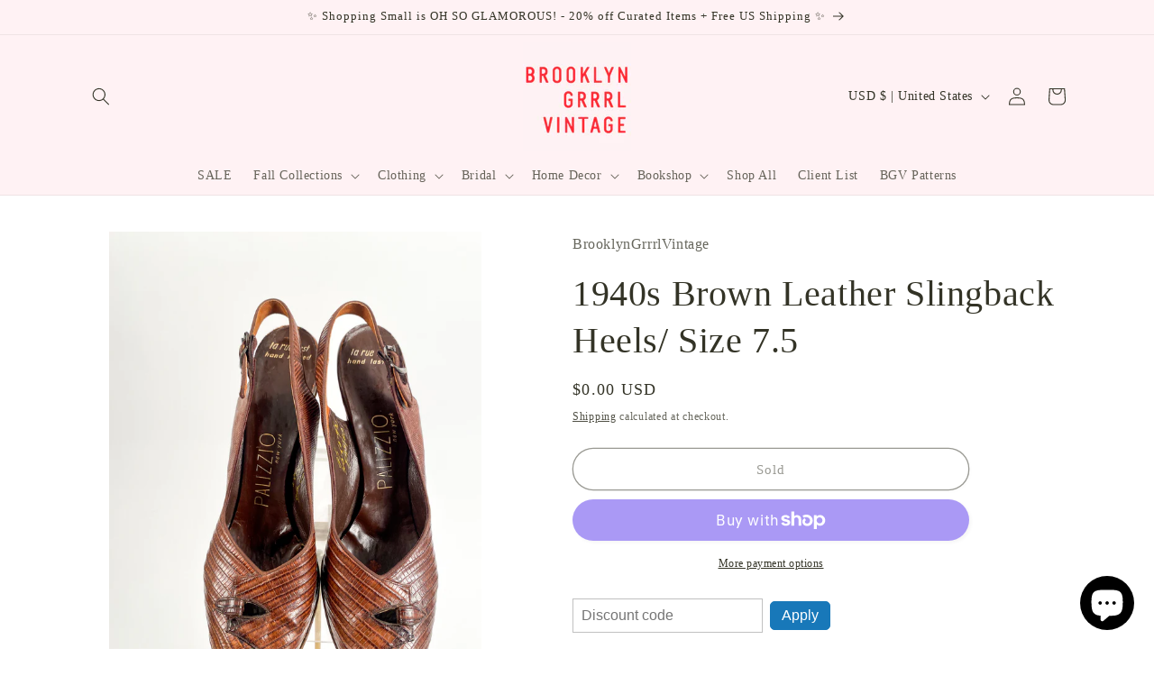

--- FILE ---
content_type: application/javascript
request_url: https://gravity-software.com/discountedprices/js/shopify/productsdata7341.js?v=1768954073
body_size: 24170
content:
 window.productDataGS = {"large-the-perfect-lbd-vintage-1950s-by-suzy-perette-1960s-black-wiggle-dress-with-short-sleeves-waist-30":{"id":"8013486522624","pp":0,"pc":"399249473792","fa":"43349903573248"},"one-size-glamorous-1950s-faux-leopard-coat-1960s-double-breasted-faux-leopard-jacket-60s-faux-fur-cropped-coat-waist-38":{"id":"8013486653696","pp":0,"pc":"","fa":"43349903704320"},"x-small-vintage-40s-navy-dress-waist-26-lace-and-velvet-bow-empire-waist":{"id":"8013486784768","pp":0,"pc":"","fa":"43349903966464"},"large-vintage-60s-green-jacket-waist-44-60s-blue-floral-driving-jacket-vintage-long-trench-coat-spring-lightweight-coat":{"id":"8013488128256","pp":0,"pc":"","fa":"43349906391296"},"medium-vintage-50s-beige-polka-dot-wiggle-dress-waist-30-sailor-collar-bow-silk-vintage-dress":{"id":"8013488193792","pp":0,"pc":"399249473792","fa":"43349906620672"},"x-large-vintage-50s-brown-wool-coat-fur-collar-waist-44-vintage-fur-curly-wool-coat":{"id":"8013488292096","pp":0,"pc":"399249637632","fa":"43349906817280"},"small-vintage-30s-gold-heavily-beaded-gown-waist-30-30s-gold-beaded-dress-with-built-in-corset":{"id":"8013489635584","pp":0,"pc":"399249441024,400004022528","fa":"43349909078272"},"vintage-50s-pink-straw-hat-made-in-italy-vintage-60s-summer-or-straw-beach-hat":{"id":"8013489733888","pp":0,"pc":"399249506560","fa":"43349909111040"},"vintage-50s-blue-straw-hat-made-in-italy-vintage-60s-summer-or-straw-beach-hat":{"id":"8013489832192","pp":0,"pc":"399249506560","fa":"43349909176576"},"small-vintage-50s-blue-chiffon-dress-by-johnny-herbert-1950s-purple-fit-and-flare-dress-vintage-party-dress-waist-24":{"id":"8013489897728","pp":0,"pc":"399249441024,399249473792,402339594496,402487148800","fa":"43349909242112"},"small-vintage-60s-blue-dress-with-lace-bodice-and-chiffon-waist-26-60s-bright-blue-chiffon-dress-with-lace-and-bow":{"id":"8013489963264","pp":11800,"pc":"399249473792,402339594496,431820734720,447851987200","fa":"43349909340416"},"small-vintage-80s-blue-satin-gown-with-sequins-1980s-glam-asymmetrical-neckline-with-dramatic-ruffled-sleeve-evening-gown-waist-26":{"id":"8013490094336","pp":0,"pc":"399249441024","fa":"43349909471488"},"small-vintage-60s-pink-and-gold-evening-dress-waist-34-malcolm-starr-lame-evening-gown-pink-and-gold-metallic-dress-with-empire-waist":{"id":"8013490159872","pp":0,"pc":"399249441024,399250653440","fa":"43349909537024"},"small-vintage-50s-gold-silk-dress-with-tulle-sash-by-emma-domb-waist-26-50s-silk-gown-with-tulle-wrap-and-sash":{"id":"8013490356480","pp":0,"pc":"402067161344","fa":"43349909700864"},"vintage-60s-wedding-veil-with-daisy-lace-headpiece-with-tulle-veil":{"id":"8013491208448","pp":0,"pc":"399249604864,402339594496","fa":"43349912551680"},"small-vintage-50s-gold-satin-dress-waist-24-5-50s-fit-and-flare-brocade-dress-cocktail-dress-with-drop-waist":{"id":"8013491568896","pp":0,"pc":"399249441024","fa":"43349912977664"},"medium-vintage-50s-candlelight-satin-wedding-with-lace-bodice-and-bubble-hemline-waist-28":{"id":"8013491798272","pp":0,"pc":"402339594496,431820734720","fa":"43349914386688"},"large-stunning-vintage-50s-white-sequin-gown-with-purple-floral-appliques-1950s-vintage-formal-prom-dress-evening-gown-waist":{"id":"8013491994880","pp":0,"pc":"399249441024,399250653440","fa":"43349916057856"},"medium-vintage-40s-navy-fit-flare-dress-by-ben-reig-waist-28-50s-navy-fit-and-flare-dress-with-circle-skirt-pan-collar-3-4-sleeve":{"id":"8013492224256","pp":0,"pc":"399249473792","fa":"43349916221696"},"small-vintage-80s-pink-victor-costa-dress-waist-25-80s-fit-flare-pink-and-white-floral-dress-with-ruffled-sleeves":{"id":"8013492683008","pp":0,"pc":"399249441024","fa":"43349916320000"},"medium-vintage-70s-blue-chiffon-dress-set-waist-27-70s-blue-and-purple-chiffon-dress-with-jacket-and-sash":{"id":"8013492945152","pp":18600,"pc":"399249473792,402339594496,424697135360,431820734720,447851987200","fa":"43349916582144"},"large-vintage-60s-black-chiffon-gown-with-pleated-angel-sleeves-waist-30-60s-black-floor-length-gown-with-pink-ribbon-sheer-neckline":{"id":"8013493076224","pp":38600,"pc":"399249441024,399803908352,402067161344,402339594496","fa":"43349917040896"},"vintage-40s-red-leather-clutch-with-suede-lining-40s-ruby-red-purse-with-suede-lining-coin-purse-and-mirror":{"id":"8013493174528","pp":0,"pc":"399249670400,400004022528,402675400960","fa":"43349917532416"},"vintage-50s-black-velvet-fascinator-with-bow-1950s-velvet-caplet-evening-hat":{"id":"8013493436672","pp":0,"pc":"399249506560,399250653440","fa":"43349917827328"},"vintage-40s-micro-beaded-evening-bag-with-roped-handle-1940s-1950s-black-box-handbag-seed-beaded-shaped-evening-bag":{"id":"8013493534976","pp":0,"pc":"402339594496,403437355264","fa":"43349917892864"},"small-vintage-50s-black-velvet-fit-flare-1950-velvet-dress-with-floral-embroidery-waist-36":{"id":"8013493600512","pp":0,"pc":"399249473792,402067161344","fa":"43349917958400"},"small-vintage-60s-black-velvet-three-piece-skirt-suit-1960-mod-matching-set-vintage-suit-set-waist-24":{"id":"8013493666048","pp":0,"pc":"399249473792,399249735936","fa":"43349918023936"},"medium-40s-candlelight-satin-wedding-gown-with-lace-bodice-and-insert-1950s-liquid-satin-wedding-gown-cathedral-length-train-waist-28":{"id":"8013494747392","pp":0,"pc":"399249604864","fa":"43349918548224"},"small-vintage-60s-black-velvet-wide-leg-jumpsuit-waist-28-60s-velvet-long-sleeved-jumpsuit-with-nude-side-panels":{"id":"8013494944000","pp":0,"pc":"399249441024,402067161344,402339594496","fa":"43349918941440"},"medium-vintage-50s-navy-dress-waist-28-vintage-50s-wiggle-dress-navy-pencil-skirt-with-pockets":{"id":"8013495042304","pp":0,"pc":"399249473792","fa":"43349919236352"},"large-vintage-50s-navy-dress-waist-31-vintage-40s-navy-wiggle-dress-silk-dress-with-bow-and-pleats":{"id":"8013495238912","pp":8800,"pc":"399803908352,431820734720","fa":"43349919826176"},"large-vintage-50s-navy-dress-waist-30-vintage-50s-floral-silk-wiggle-dress-blue-dress-with-pencil-skirt-size-12-14":{"id":"8013495271680","pp":0,"pc":"399249473792,399803908352,402339594496,402487148800,431820734720","fa":"43349919858944"},"medium-vintage-60s-black-linen-wiggle-dress-with-polka-dot-ribbon-waist-28-60s-black-linen-dress-with-polka-dot-and-bow":{"id":"8013495533824","pp":0,"pc":"399249473792","fa":"43349920055552"},"small-vintage-60s-polka-dot-dress-with-attached-cape-waist-25-60s-black-polka-dot-wiggle-dress-with-sheer-cape-by-grenelle-estevez":{"id":"8013495566592","pp":0,"pc":"399249441024,399249473792,402339594496,402487148800","fa":"43349920153856"},"vintage-60s-black-jacket-with-gold-embroidery-bust-40-60s-boho-jacket-hippie-fashion-black-wool-coat":{"id":"8013496484096","pp":0,"pc":"399249637632,402339594496","fa":"43349920678144"},"vintage-60s-straw-basket-handbag-or-cooler-with-raffia-flowers-plastic-lining-vintage-picnic-basket-lunchbox-cooler":{"id":"8013496713472","pp":0,"pc":"399249670400","fa":"43349921038592"},"vintage-50s-green-velvet-juliet-cape-or-fascinator-with-rhinestone-and-pearls":{"id":"8013496779008","pp":0,"pc":"399249506560,399250653440","fa":"43349921136896"},"medium-vintage-60s-green-linen-dress-with-organza-floral-border-waist-30-60s-fit-and-flare-dress":{"id":"8013496811776","pp":0,"pc":"399249473792,402487148800","fa":"43349921202432"},"small-vintage-60s-pink-green-silk-strapless-dress-with-wrap-by-bob-bugnand-for-sam-friedlander-vintage-designer":{"id":"8013496877312","pp":0,"pc":"399249441024,399249735936","fa":"43349921267968"},"one-size-vintage-60s-lilli-diamond-black-satin-evening-coat-with-sequins-and-beaded-details-1950s-opera-coat-fits-up-to-a-bust-42":{"id":"8013497008384","pp":0,"pc":"399249441024,399249637632,400004022528,402067161344","fa":"43349921399040"},"medium-large-vintage-60s-white-silk-brocade-evening-coat-waist-40-60s-white-silk-formal-coat-with-dome-shaped-rhinestone-buttons":{"id":"8013497270528","pp":0,"pc":"399249637632,402339594496","fa":"43349922644224"},"large-vintage-80s-red-gown-with-rose-print-waist-28-cold-shoulder-neckline-with-asymmetrical-hemline-pleats-and-bow":{"id":"8013498089728","pp":0,"pc":"399249441024,399250653440,400004022528","fa":"43349924970752"},"small-vintage-70s-lace-and-chiffon-wedding-dress-waist-26-70s-bishop-sleeved-two-piece-wedding-dress-with-train":{"id":"8013498122496","pp":0,"pc":"399249604864","fa":"43349925003520"},"large-vintage-40s-navy-dress-with-pockets-waist-28-1940s-blue-fir-and-flare-dress-with-plaid-flowers-and-corded-design":{"id":"8013498188032","pp":0,"pc":"399249473792,399250653440","fa":"43349925069056"},"large-vintage-40s-white-dress-with-silver-beaded-peplum-waist-30-40s-white-crepe-dress-with-peplum-and-silver-beads":{"id":"8013498253568","pp":0,"pc":"399249441024,399250653440,400004022528","fa":"43349925167360"},"vintage-50s-blue-rhinestone-dangling-screw-back-earrings-statement-earrings-glamorous-rhinestone-jewelry":{"id":"8013498319104","pp":0,"pc":"399249572096,399249604864,402339594496,402487148800","fa":"43349925200128"},"vintage-50s-blue-rhinestone-clip-on-statement-earrings-climber-style-glam-earrings":{"id":"8013498482944","pp":0,"pc":"399249572096,399249604864,402339594496,402487148800","fa":"43349925363968"},"vintage-50s-rhinestone-and-matching-earring-set-clear-rhinestone-with-blue-glass-adornments-starburst-earrings-clip-on-earrings":{"id":"8013498712320","pp":0,"pc":"399249572096,402339594496","fa":"43349929132288"},"vintage-60s-silk-pink-dress-with-beaded-collar-1960s-pink-dress-with-long-sleeves-and-rhinestone-collar-waist":{"id":"8013499629824","pp":0,"pc":"399249441024","fa":"43349929525504"},"x-small-vintage-40s-sliver-silk-gown-waist-26-1940s-silver-ball-gown-full-circle-skirt-sweet-heart-neckline":{"id":"8013500055808","pp":0,"pc":"399249441024","fa":"43349933261056"},"small-vintage-50s-teal-velvet-wiggle-dress-waist-26-50s-green-velvet-long-sleeved-dress-pencil-skirt-and-matching-belt-covered-buttons":{"id":"8013501497600","pp":0,"pc":"399249473792","fa":"43349934637312"},"medium-vintage-40s-navy-wool-blazer-by-sally-milgrim-waist-31-40s-day-suit-blazer-wedding-suit-with-grape-adornments":{"id":"8013501890816","pp":0,"pc":"399249473792,399249637632,402339594496,431820734720","fa":"43349936767232"},"medium-vintage-1960s-romper-60s-playsuit-mod-60s-romper-flower-power-print":{"id":"8013501923584","pp":0,"pc":"399249473792","fa":"43349936800000"},"medium-vintage-1960s-romper-60s-playsuit-mod-60s-romper-flower-power-print-waist-30":{"id":"8013502021888","pp":16800,"pc":"399249473792,399803908352,402339594496,431820734720,447851987200","fa":"43349936865536"},"small-vintage-50s-white-polyester-fit-and-flare-with-tulips-waist-26-60s-white-dress-with-floral-print":{"id":"8013502054656","pp":0,"pc":"","fa":"43349936931072"},"small-vintage-1950s-dress-stunning-early-1960s-silk-chiffon-blue-floral-party-dress-vintage-prom-dress-chiffon-bridesmaid-dress-waist-26":{"id":"8013502152960","pp":0,"pc":"399249441024","fa":"43349937160448"},"one-size-fits-most-vintage-40s-red-silk-satin-cape-shoulders-16-40s-red-silk-satin-rain-cape":{"id":"8013502513408","pp":0,"pc":"399249637632,400004022528,402067161344,402339594496","fa":"43349937291520"},"vintage-40s-brown-leather-slingback-heels-size-7-5-40s-peep-toe-leather-high-heels-brown-leather":{"id":"8013503136000","pp":0,"pc":"399249539328,402339594496,403437355264,431820734720","fa":"43349937488128"},"vintage-80s-gold-heels-size-7-5-50s-gold-or-bronze-metallic-slingback-vintage-high-heels":{"id":"8013503430912","pp":0,"pc":"399249539328","fa":"43349938012416"},"large-vintage-60s-silk-gown-with-cape-waist-36-60s-floral-silk-gown-with-floral-and-fruit-print-two-piece-matching-formal-set":{"id":"8013503463680","pp":0,"pc":"399249473792,399249735936,402339594496","fa":"43349938110720"},"large-vintage-60s-green-linen-beaded-dress-with-glass-beads-waist-34-60s-linen-shift-dress-with-front-zipper-pockets-heavily-beaded":{"id":"8013503594752","pp":0,"pc":"399249473792,399250653440","fa":"43349938241792"},"vintage-80s-christian-dior-red-wool-coat-waist-37-80s-red-coat-with-black-velvet-designer-vintage-christian-dior":{"id":"8013503987968","pp":0,"pc":"399249637632,399250653440,400004022528","fa":"43349938831616"},"vintage-50s-yellow-rhinestone-earrings-vintage-60s-rhinestone-screw-back-earrings-vintage-costume-jewelry":{"id":"8013504217344","pp":2200,"pc":"399803908352,402339594496,431820734720","fa":"43349939028224"},"medium-vintage-50s-linen-dress-with-lace-and-beaded-details-waist-30-vintage-60s-yellow-wiggle-dress-with-lace-appliques":{"id":"8013504479488","pp":0,"pc":"399249473792,399250653440","fa":"43349939224832"},"small-vintage-50s-suzy-perette-striking-blue-velvet-dress-1950s-blue-velvet-cocktail-dress-fit-and-flare-with-3-4-sleeve-waist-24":{"id":"8013504872704","pp":0,"pc":"399249441024,399250653440","fa":"43349939290368"},"vintage-60s-navy-straw-hat-with-raffia-pompom-head-60s-navy-straw-boater-hat-with-cotton-ribbon-and-raffia-pom-vintage-sun-hat":{"id":"8013505003776","pp":6200,"pc":"399249506560,399803908352,402339594496,403437355264,431820734720,447851987200","fa":"43349939323136"},"vintage-50s-straw-bag-novelty-travel-scene-with-felt-palm-trees-and-lady-beach-bag-beautiful-straw-tote-with-wood-handles":{"id":"8013505069312","pp":0,"pc":"","fa":"43349939421440"},"large-vintage-1950s-red-wool-peacoat-with-leopard-lining-and-collar-waist":{"id":"8022446145792","pp":0,"pc":"399250653440","fa":"43367776059648"},"gorgeous-large-vintage-black-seed-bead-collar-or-necklace":{"id":"8022446276864","pp":0,"pc":"399250653440","fa":"43367776616704"},"one-size-vintage-80s-oversized-faux-leopard-coat-with-pockets-leopard-print-fur-coat-1980s-vintage-winter-coat":{"id":"8022446407936","pp":0,"pc":"399249637632,399250653440","fa":"43367776813312"},"1950s-navy-velvet-structured-beret-with-grosgrain-tassel":{"id":"8030158160128","pp":0,"pc":"399249506560,399250653440","fa":"43380597686528"},"1950s-copper-satin-and-ivory-organza-dress-waist-26":{"id":"8042013589760","pp":0,"pc":"399249473792,399250653440","fa":"43407907750144"},"1960s-brown-wool-cape-one-size":{"id":"8043583897856","pp":0,"pc":"399249637632,399250653440","fa":"43411502530816"},"1950s-pink-quilted-bed-jacket-shoulders-16":{"id":"8052913864960","pp":0,"pc":"399250653440,399746728192","fa":"43424566968576"},"1930s-peach-silk-satin-lace-puff-sleeve-bed-jacket":{"id":"8062942347520","pp":0,"pc":"431820734720","fa":"43441120215296"},"1940s-pale-pink-rayon-and-lace-bias-cut-nightgown-with-bow-applique-waist":{"id":"8062960369920","pp":0,"pc":"399746728192","fa":"43441160028416"},"1950s-cream-silk-gown-with-red-chiffon-bodice-by-jo-copeland-waist-28":{"id":"8071189430528","pp":0,"pc":"399249441024,399250653440,400004022528","fa":"43455596069120"},"1950s-red-satin-evening-coat-one-size":{"id":"8071481655552","pp":0,"pc":"399249441024,399249637632,399250653440,400004022528","fa":"43456472285440"},"1950s-emerald-green-rhinestone-necklace":{"id":"8072633385216","pp":0,"pc":"399249572096,399250653440,400004022528","fa":"43458320957696"},"1960s-emerald-velveteen-quilted-evening-coat-one-size":{"id":"8074108567808","pp":0,"pc":"399249441024,399249637632,399250653440,400004022528","fa":"43460742545664"},"1930s-pleated-silk-satin-gown-waist-28":{"id":"8076129272064","pp":0,"pc":"399249441024,399249604864,400004022528,402067161344,402339594496","fa":"43464635613440"},"art-deco-rhinestone-handbag":{"id":"8076186517760","pp":0,"pc":"399249441024,399249572096,399249670400,400004022528,402067161344,402339594496,403437355264,404664320256,431820734720","fa":"43464783855872"},"rhodium-plated-ruby-red-rhinestone-starbrust-brooch":{"id":"8076201525504","pp":0,"pc":"399249572096,400004022528,402067161344","fa":"43464801190144"},"emerald-rhinestone-brooch":{"id":"8076287017216","pp":0,"pc":"399249572096,399250653440,400004022528","fa":"43464968634624"},"1930s-art-deco-silver-paste-dress-or-shoe-clips":{"id":"8079067087104","pp":0,"pc":"399249572096,400004022528","fa":"43468827296000"},"rhinestone-and-ruby-colored-glass-starburst-earrings":{"id":"8079078850816","pp":0,"pc":"399249572096,400004022528,402067161344","fa":"43468837126400"},"1940s-iridescent-red-taffeta-with-black-lace-overlay-waist-26":{"id":"8079355773184","pp":14800,"pc":"399249441024,399249998080,402339594496,403437191424,459150131456,462477295872","fa":"43469136953600"},"elegant-1930s-black-silk-velvet-bias-cut-gown-with-draped-back-waist-30":{"id":"8079370813696","pp":0,"pc":"399249441024,399250653440,400004022528","fa":"43469156286720"},"dramatic-1940s-black-crepe-dress-with-daring-neckline-waist-26":{"id":"8079383232768","pp":0,"pc":"399249441024,399250653440,400004022528,402067161344,402339594496","fa":"43469169983744"},"1980s-black-velvet-cold-shoulder-top-with-pearls-bust":{"id":"8080748839168","pp":9800,"pc":"399249441024,399249998080,399803908352,402339594496,403437191424,462771650816","fa":"43471544975616"},"1980s-black-velvet-evening-top-by-victor-costa-bust":{"id":"8080750969088","pp":0,"pc":"399249441024,399250653440","fa":"43471548449024"},"1930s-black-silk-velvet-handbag":{"id":"8082709348608","pp":0,"pc":"399249670400,400004022528","fa":"43474680447232"},"1930s-art-deco-brooch-with-multi-colored-rhinestones":{"id":"8082791989504","pp":5200,"pc":"399249572096,402339594496","fa":"43474913689856"},"1920s-red-glass-bead-necklace":{"id":"8084141179136","pp":0,"pc":"399249572096,399250653440,400004022528","fa":"43477500952832"},"1950s-multi-colored-plat-cotton-dress-waist":{"id":"8084679295232","pp":0,"pc":"399249473792,399250653440,400004022528,402339594496,402487148800","fa":"43478437069056"},"1950s-black-lace-and-tulle-gown-by-emma-domb-waist-28":{"id":"8088863342848","pp":0,"pc":"399249441024,399250653440,400004022528","fa":"43485127311616"},"1940s-dramatic-evening-gown-by-fred-perlberg-waist-28":{"id":"8101061067008","pp":0,"pc":"399249441024,400004022528,402067161344,402339594496","fa":"43501201621248"},"1990s-does-1950s-glamour-in-a-reversible-evening-coat-with-balloon-sleeves-one-size":{"id":"8113270227200","pp":0,"pc":"399249637632,399250653440","fa":"43528345780480"},"1930s-40s-lace-gown-with-satin-bows":{"id":"8114969248000","pp":0,"pc":"399249441024","fa":"43532949750016"},"1940s-blue-velvet-dress-with-beaded-neckline-waist-30":{"id":"8117048312064","pp":0,"pc":"399249441024","fa":"43538981191936"},"1940-50s-plaid-wool-coat-with-curly-wool-collar-and-cuff-by-milgrim-bust-38":{"id":"8117053882624","pp":0,"pc":"399249637632,402067161344,402339594496,431820734720","fa":"43538991579392"},"vintage-fur-trimmed-galoshes-over-shoes-size-5-5":{"id":"8118309748992","pp":14800,"pc":"399249539328,399249637632,399803908352,402339594496,403437355264,431820734720","fa":"43542531113216"},"1990s-ysl-black-satin-heels-with-rhinestones-size-7-5":{"id":"8118320627968","pp":7400,"pc":"399249441024,399249539328,399249998080,399803908352,402339594496,462771650816","fa":"43542586589440"},"1940-50s-black-velvet-bonnet-hat-with-tassel-one-size":{"id":"8118327607552","pp":0,"pc":"399249506560","fa":"43542609297664"},"1950s-stunning-black-velvet-pearl-rhinestone-and-beaded-pillbox-hat-one-size":{"id":"8118333112576","pp":0,"pc":"399249506560,399250653440","fa":"43542632792320"},"vintage-black-mirco-beaded-evening-bag-with-pearls":{"id":"8118347366656","pp":0,"pc":"399249670400,399250653440,402487148800,403437355264,404664320256","fa":"43542703833344"},"anticoli-white-leather-gloves-made-in-italy-size-7-5":{"id":"8118361489664","pp":0,"pc":"399249572096,399250653440","fa":"43542740238592"},"1950s-metal-box-bag-with-velvet-top":{"id":"8118361719040","pp":0,"pc":"399249670400,399250653440,402339594496,402487148800,404664320256","fa":"43542740762880"},"1950-60s-light-blue-rhinestone-necklace":{"id":"8118722396416","pp":0,"pc":"399249572096","fa":"43543797629184"},"1930s-hand-knotted-fasted-blue-glass-bead-necklace":{"id":"8118724002048","pp":0,"pc":"399249572096,402339594496","fa":"43543805427968"},"1960-70s-lilac-suede-pumps-with-ankle-strap-size-9-1-2-n":{"id":"8118765060352","pp":4600,"pc":"399249473792,399249539328,402339594496,431820734720,447851987200","fa":"43543948296448"},"glamorous-1950s-sapphire-blue-gown-with-bow-waist-26":{"id":"8118920020224","pp":0,"pc":"399249441024,399250653440,402339594496,402487148800","fa":"43544410063104"},"1950s-beige-linen-dress-with-illusion-neckline-waist":{"id":"8121299468544","pp":0,"pc":"399249473792,399250653440","fa":"43549517873408"},"1950s-oh-so-pretty-powder-blue-wiggle-dress-with-beaded-neckline-waist-26":{"id":"8122373013760","pp":0,"pc":"399249473792","fa":"43551609356544"},"1950s-lace-tulle-party-dress-waist":{"id":"8123002716416","pp":0,"pc":"399249441024,399250653440,402067161344,402487148800","fa":"43553454194944"},"1960s-column-dress-with-pink-satin-bow-waist":{"id":"8123075264768","pp":0,"pc":"399249441024,399250653440","fa":"43553699266816"},"1980s-pretty-in-pink-painted-floral-dress-waist":{"id":"8123103478016","pp":0,"pc":"399249441024,399249473792,399250653440,402339594496","fa":"43553785086208"},"1940s-black-crepe-dress-with-pink-sequins-waist-28":{"id":"8126765629696","pp":0,"pc":"402067161344,402339594496","fa":"43565211517184"},"1940-50s-champagne-lace-and-taffeta-dress-waist":{"id":"8126996611328","pp":0,"pc":"399249441024,399249473792","fa":"43565505970432"},"victorian-art-nouveau-brass-belt-waist-30":{"id":"8127067062528","pp":0,"pc":"399249572096,399250653440","fa":"43565606633728"},"1960s-pink-satin-gown-with-iridescent-sequins-waist-26":{"id":"8132925227264","pp":0,"pc":"399249441024,399250653440,402339594496,431820734720","fa":"43578285785344"},"1950s-cherry-red-tulle-party-dress-with-woven-skirt-waist-26":{"id":"8134528139520","pp":0,"pc":"399249441024,399250653440","fa":"43581065756928"},"dreamy-1950s-tulle-wedding-gown-with-embroidered-bows-and-flowers-waist":{"id":"8136627290368","pp":0,"pc":"399249604864,399250653440","fa":"43584975110400"},"1950s-lace-and-tulle-tea-length-wedding-gown-waist":{"id":"8136640626944","pp":0,"pc":"399249604864,399250653440","fa":"43584997261568"},"stunning-1960s-chantilly-lace-wedding-gown-waist":{"id":"8136796995840","pp":0,"pc":"399249604864,399250653440,402339594496,431820734720","fa":"43585311310080"},"1960s-white-damask-wedding-dress-with-roses-and-bow-waist":{"id":"8137428828416","pp":0,"pc":"399249604864,399250653440","fa":"43586771190016"},"stunning-1950-60s-beaded-full-length-gown-waist-30":{"id":"8139996233984","pp":0,"pc":"399249441024,399250653440","fa":"43594298163456"},"glamorous-1930-40s-ivory-satin-wedding-gown-with-veil-waist":{"id":"8143358689536","pp":446800,"pc":"399249604864,402339594496","fa":"43606279487744"},"the-80s-does-50s-glamour-rose-print-dress-waist":{"id":"8148306559232","pp":0,"pc":"399249473792,399250653440,402339594496,402487148800","fa":"43619753853184"},"1940s-black-crotched-fan-shaped-handbag":{"id":"8148398506240","pp":0,"pc":"399249670400,402339594496","fa":"43620231938304"},"black-velvet-beaded-floral-box-handbag":{"id":"8148399292672","pp":0,"pc":"399249670400,399250653440","fa":"43620235772160"},"1950s-simply-sweet-mirco-pleated-dress-with-rose-print-waist-26":{"id":"8148511949056","pp":0,"pc":"399249473792,399250653440","fa":"43620526031104"},"the-perfect-1950s-lbd-with-sexy-back-cutouts-waist":{"id":"8148583383296","pp":0,"pc":"399249441024,399249473792,399250653440","fa":"43620663296256"},"1980s-striking-red-quilted-satin-robe-by-valentino-one-size":{"id":"8149282029824","pp":0,"pc":"399250653440,399746728192","fa":"43623644594432"},"glamorous-1980s-vibrant-red-chiffon-ruffled-gown-waist":{"id":"8149285536000","pp":0,"pc":"399249441024,399250653440","fa":"43623652557056"},"1950s-polished-cotton-fit-and-flare-waist":{"id":"8155122696448","pp":0,"pc":"399249473792,399250653440,402487148800","fa":"43645488169216"},"1950-60s-stunning-red-two-piece-set-waist-26":{"id":"8155376025856","pp":0,"pc":"399249473792","fa":"43646003806464"},"1920s-red-beaded-lariat-necklace":{"id":"8155492385024","pp":0,"pc":"399249572096,402339594496,402675400960,403437355264","fa":"43646266081536"},"40s-currant-red-satin-hostess-dress-waist-26":{"id":"8155829960960","pp":0,"pc":"399250653440,399746728192","fa":"43647040094464"},"1950s-cream-linen-dress-with-rhinestones-and-floral-appliques-waist":{"id":"8155831566592","pp":0,"pc":"399249473792,399250653440","fa":"43647051137280"},"40s-silk-wiggle-dress-with-water-nymph-novelty-print-waist":{"id":"8155833663744","pp":11800,"pc":"399803908352,424697135360,431820734720","fa":"43647056380160"},"1950s-navy-taffeta-two-piece-ensemble-adorned-with-pearls-waist-28":{"id":"8156292808960","pp":0,"pc":"399249473792,399250653440","fa":"43647924502784"},"1960s-silk-shantung-wedding-dress-adorned-with-bow-waist":{"id":"8156295659776","pp":0,"pc":"399249604864,399250653440","fa":"43647935381760"},"1950s-novelty-straw-hat-with-mcm-fish-one-size":{"id":"8156299526400","pp":0,"pc":"399249506560,399250653440","fa":"43647949963520"},"1950s-straw-sun-hat-with-raffia-pompoms-one-size":{"id":"8156306637056","pp":0,"pc":"399249473792,399249506560,399250653440,402339594496,402487148800","fa":"43647979585792"},"1940s-ultra-glamorous-black-crepe-evening-dress-with-sheer-neckline-waist":{"id":"8156307980544","pp":0,"pc":"399249441024","fa":"43647983747328"},"1950s-silk-wiggle-dress-with-yellow-roses-waist":{"id":"8156324397312","pp":0,"pc":"399249441024,399249473792,399250653440,402339594496","fa":"43648025166080"},"the-1950s-ultra-vampy-lbd-with-sheer-neckline-attributed-to-peggy-hunt-waist":{"id":"8156341240064","pp":0,"pc":"399249441024,399249998080,399250653440","fa":"43648078872832"},"1950s-flocked-floral-party-dress-with-satin-bow-waist-26":{"id":"8157240131840","pp":0,"pc":"399249441024,399250653440","fa":"43650286256384"},"1950s-flocked-floral-party-dress-with-drop-waistline-waist-24":{"id":"8157240983808","pp":0,"pc":"399249441024,399250653440","fa":"43650288681216"},"1950s-embossed-satin-and-tulle-party-dress-waist-24":{"id":"8159072846080","pp":0,"pc":"399249441024,399250653440","fa":"43657701425408"},"50s-wool-and-angora-cardigan-with-embroidered-flowers":{"id":"8162064498944","pp":0,"pc":"399249473792,399250653440","fa":"43664456220928"},"30s-statement-rhinestone-tulip-brooch":{"id":"8162135343360","pp":0,"pc":"399249572096,399250653440","fa":"43664687137024"},"90s-yellow-satin-sling-backs-size-6-b":{"id":"8162137506048","pp":7200,"pc":"399249441024,399249473792,399249539328,399803908352,402339594496,403437355264,431820734720,462771650816","fa":"43664694247680"},"50-60s-embroidered-cream-chantilly-lace-gown-waist":{"id":"8163375284480","pp":0,"pc":"399249441024,399250653440,402339594496","fa":"43669571109120"},"50s-stunning-fuschia-taffeta-gown-by-jean-allen-waist":{"id":"8164825399552","pp":0,"pc":"399249441024,399250653440","fa":"43672572297472"},"50s-bright-watercolor-floral-dupioni-silk-two-piece-ensemble-waist":{"id":"8164827300096","pp":0,"pc":"399249441024,399250653440","fa":"43672576917760"},"20s-crotched-mirco-beaded-reticule":{"id":"8164828741888","pp":0,"pc":"399249441024,399249670400,399250653440","fa":"43672582226176"},"1930s-seafoam-green-silk-chiffon-gown-waist-24":{"id":"8166703923456","pp":0,"pc":"399249473792","fa":"43675740897536"},"1920-30s-crystal-and-brass-necklace":{"id":"8168484831488","pp":0,"pc":"399249441024,399249572096,402339594496","fa":"43678658101504"},"1950-60s-teal-woven-dress-with-chiffon-wrap-waist":{"id":"8171162272000","pp":0,"pc":"399249473792,399250653440","fa":"43683404054784"},"1960s-deep-green-chinese-silk-brocade-robe-bust-36":{"id":"8171190780160","pp":0,"pc":"399250653440,399746728192","fa":"43683449012480"},"1950s-60s-white-cotton-three-quarter-beaded-gloves":{"id":"8171425759488","pp":0,"pc":"399249441024,399249604864,399250653440","fa":"43683904618752"},"1930s-pale-pink-diaphanous-organza-skirt-waist-24":{"id":"8172483903744","pp":0,"pc":"399249998080,399250653440,431820734720","fa":"43685624905984"},"1950s-white-wool-cardigan-with-embroidered-flowers-bust":{"id":"8172498485504","pp":0,"pc":"399249473792,399250653440","fa":"43685641584896"},"1950s-fabulously-stunning-silk-lbd-waist-28":{"id":"8172505170176","pp":0,"pc":"399249441024,399249473792,399250653440","fa":"43685649580288"},"1950s-black-and-organza-tiered-ball-gown-waist-24":{"id":"8172507136256","pp":0,"pc":"399249441024,399250653440","fa":"43685653315840"},"1960s-aqua-dupioni-silk-shift-dress-waist":{"id":"8176496935168","pp":0,"pc":"399249473792,399250653440","fa":"43697744642304"},"1940-50s-black-taffeta-with-gold-polka-dot-fit-flare-waist-24":{"id":"8181232304384","pp":14800,"pc":"399803908352,431820734720","fa":"43711929188608"},"1940-50s-black-jacquard-polka-dot-circle-skirt-waist-26":{"id":"8181233090816","pp":0,"pc":"399249473792,399249768704,399249998080,399250653440","fa":"43711931547904"},"1960s-color-blocked-sheer-plastic-raincoat-one-size":{"id":"8183176495360","pp":0,"pc":"399249473792,399249637632,399250653440,402067161344","fa":"43715779789056"},"point-de-beauvais-beaded-evening-bag":{"id":"8183248060672","pp":0,"pc":"399249670400,399250653440,402339594496,403437355264,404664320256,431820734720","fa":"43715999564032"},"1950s-lbd-with-sheer-neckline-by-peggy-hunt-waist":{"id":"8186833305856","pp":0,"pc":"399249441024,399249998080,399250653440","fa":"43723465228544"},"1940s-rayon-pretty-pink-slip-with-blue-flowers-waist":{"id":"8186999341312","pp":0,"pc":"399249998080,399250653440,399746728192","fa":"43723834425600"},"quintessential-1950s-quilted-pink-robe-with-rhinestone-and-pearl-accents-waist-26":{"id":"8188321366272","pp":0,"pc":"399250653440,399746728192,402339594496","fa":"43725978894592"},"1930s-hand-painted-celluloid-hand-fan":{"id":"8188337291520","pp":0,"pc":"399249473792,399249572096,399249604864,399249998080,399250653440,399746728192","fa":"43726009630976"},"1940-50s-pink-dragon-pajama-set-with-matching-kimono-one-size":{"id":"8189369614592","pp":0,"pc":"399249735936,399250653440,399746728192,402339594496","fa":"43728565502208"},"1960s-daring-backless-pink-satin-gown-waist":{"id":"8191631687936","pp":0,"pc":"399249441024,399249998080,399250653440","fa":"43734630203648"},"1950s-swoon-worthy-champagne-lace-and-tulle-gown-waist-26":{"id":"8192912687360","pp":0,"pc":"399249441024,399250653440,402339594496,402487148800","fa":"43738711490816"},"1960s-fairytale-wedding-dress-with-pale-pink-trim-waist":{"id":"8195653075200","pp":0,"pc":"399249604864,399249998080,399250653440","fa":"43746140487936"},"1960s-lace-wiggle-dress-with-pink-chiffon-flowers-waist-26":{"id":"8195766812928","pp":0,"pc":"399249473792,399250653440,402339594496,402487148800","fa":"43746644787456"},"1950s-stunning-purple-rose-dress-with-bubble-peplum-waist":{"id":"8197055676672","pp":0,"pc":"399249441024,399249473792,399249998080,399250653440","fa":"43751885439232"},"1960s-black-linen-wiggle-dress-with-elegant-rose-sash-waist-24":{"id":"8198785925376","pp":0,"pc":"399249473792,399249998080,399250653440","fa":"43756262785280"},"1960-lbd-with-glamorous-back-waist":{"id":"8198792380672","pp":0,"pc":"399249441024,399249473792,399250653440,402339594496,402487148800,431820734720","fa":"43756279857408"},"1950s-matching-two-piece-top-and-circle-skirt-waist-26":{"id":"8199665942784","pp":0,"pc":"399249473792,399249998080,399250653440","fa":"43758262321408"},"1960s":{"id":"8199893221632","pp":0,"pc":"399249473792,399249998080,399250653440","fa":"43759279866112"},"1950s-lemon-yellow-linen-wiggle-dress-waist-28":{"id":"8200416985344","pp":0,"pc":"399249473792,399250653440","fa":"43760939237632"},"copy-of-1930s-black-silk-velvet-dress-with-bow-waist":{"id":"8203329863936","pp":0,"pc":"399249473792,399250653440","fa":"43770353582336"},"1950s-red-woolen-bathing-suit":{"id":"8203333271808","pp":6800,"pc":"399803908352,431820734720","fa":"43770363543808"},"1940s-sunny-daisy-fascinator":{"id":"8204031885568","pp":0,"pc":"399249473792,399249506560,399250653440,402339594496,402487148800","fa":"43772709896448"},"1950-60s-blue-velvet-fascinator-one-size":{"id":"8204077531392","pp":4800,"pc":"399803908352,431820734720","fa":"43772814426368"},"1940s-navy-crepe-wiggle-dress-with-pockets-waist":{"id":"8204106400000","pp":0,"pc":"399250653440,431820734720","fa":"43772914761984"},"1930-40s-navy-straw-cartwheel-hat-with-antique-lace-and-ribbon-one-size":{"id":"8204797346048","pp":0,"pc":"399249473792,399249506560,399250653440,402339594496,403437355264,431820734720","fa":"43774775263488"},"1970s-white-linen-sport-dress":{"id":"8206424572160","pp":0,"pc":"399249473792,399250653440","fa":"43778900099328"},"1930s-green-swiss-dot-dress":{"id":"8206425325824","pp":0,"pc":"399249473792,399250653440","fa":"43778901770496"},"1970s-white-cotton-and-lace-maxi":{"id":"8206426603776","pp":0,"pc":"399249473792,399250653440","fa":"43778907603200"},"1970s-mexican-halter-dress-with-embroidery":{"id":"8206428340480","pp":0,"pc":"399249473792,399250653440","fa":"43778911011072"},"bronze-belt-victorian":{"id":"8206429323520","pp":0,"pc":"399249473792,399249572096,399250653440","fa":"43778915991808"},"1960s-mr-johns-navy-bubble-hat":{"id":"8206432502016","pp":3200,"pc":"399803908352,402339594496,431820734720","fa":"43778922643712"},"1930s-straw-bonnet-hat-with-floral-adornment":{"id":"8206433419520","pp":0,"pc":"399249473792,399249506560,399250653440","fa":"43778923626752"},"1950s-black-platter-hat":{"id":"8206435516672","pp":11800,"pc":"399803908352,431820734720","fa":"43778926706944"},"victorian-brooch-with-citrine-jewel":{"id":"8206437318912","pp":0,"pc":"399249473792,399250653440,402067161344","fa":"43778929328384"},"1960s-lacquered-straw-bubble-hat":{"id":"8206439022848","pp":0,"pc":"399249473792,399249506560,399250653440,402339594496","fa":"43778931851520"},"1940s-satin-cream-night-gown-coming-from-mom":{"id":"8208493543680","pp":0,"pc":"399249604864,399250653440,399746728192,402339594496","fa":"43782959956224"},"miss-elliette-black-lace-bodice-and-full-skirt-dress-coming-from-mom":{"id":"8208501833984","pp":0,"pc":"399249441024,399249473792,399250653440,402339594496,402487148800","fa":"43783001243904"},"next-glamourous-item":{"id":"8208506650880","pp":0,"pc":"399249473792,399250653440","fa":"43783033323776"},"1950s-organza-and-lace-wedding-gown-with-rosettes-waist-26":{"id":"8208868049152","pp":84800,"pc":"399249604864,402339594496","fa":"43783891190016"},"1950s-linen-wiggle-dress-with-illusion-neckline-by-peggy-hunt-waist":{"id":"8209861280000","pp":0,"pc":"399249604864,399249998080,399250653440,402339594496,402487148800,424697135360,431820734720","fa":"43786267033856"},"early-1900s-hand-painted-celluloid-hand-fan":{"id":"8210475286784","pp":0,"pc":"399249473792,399249572096,399249604864,399249998080,399250653440,399746728192,402339594496","fa":"43788428181760"},"1950s-mauve-organza-and-tulle-gown-waist":{"id":"8210477678848","pp":0,"pc":"399249441024,399249998080,399250653440","fa":"43788436373760"},"lilac-lucite-choker":{"id":"8210535940352","pp":0,"pc":"399249572096,399249998080,399250653440","fa":"43788630589696"},"1950s-icy-blue-satin-tulle-party-dress-with-pearls-waist":{"id":"8210625167616","pp":0,"pc":"399249441024,399250653440","fa":"43789022134528"},"1950s-pale-blue-beaded-sweater":{"id":"8212216217856","pp":0,"pc":"399249473792,399250653440,402487148800","fa":"43792553509120"},"1960s-aquamarine-embossed-satin-evening-gown-waist":{"id":"8212778909952","pp":0,"pc":"399249441024,399250653440","fa":"43794146754816"},"1960s-1":{"id":"8213230289152","pp":11800,"pc":"399249473792,399249998080,402339594496,431820734720,447851987200","fa":"43795284754688"},"1960s-bright-floral-knitted-sweater-bust":{"id":"8213264630016","pp":0,"pc":"399249473792,399250653440","fa":"43795361595648"},"1960s-bright-floral-silk-wiggle-dress-waist-33":{"id":"8213267513600","pp":0,"pc":"399249473792,399250653440,402339594496","fa":"43795368149248"},"1960s-bright-color-blocked-silk-top-bust-34":{"id":"8213269446912","pp":0,"pc":"399249473792,399250653440,402339594496","fa":"43795377488128"},"1960s-mod-floral-linen-dress-waist":{"id":"8213270364416","pp":11800,"pc":"399249473792,399249998080,402339594496,431820734720,447851987200","fa":"43795381846272"},"1960s-paisley-muumuu-waist-34":{"id":"8214868001024","pp":11800,"pc":"399249473792,399249998080,402339594496,431820734720,447851987200","fa":"43800975835392"},"1960s-floral-pleasant-style-bodysuit-waist":{"id":"8216195924224","pp":0,"pc":"399249473792,399250653440,402339594496","fa":"43805641769216"},"1980s-casadei-sequin-gown":{"id":"8216379195648","pp":0,"pc":"399249441024,399250653440","fa":"43806228349184"},"1940s-pale-pink-shimmering-nightgown-with-lace-waist":{"id":"8219324580096","pp":0,"pc":"399249473792,399250653440,399746728192,402339594496","fa":"43811932864768"},"1930-40s-pale-pink-nightgown-with-falling-petite-roses-wasit":{"id":"8219380941056","pp":0,"pc":"399249473792,399250653440,399746728192,402339594496","fa":"43812039852288"},"1950s-lemon-and-lime-chiffon-party-dress":{"id":"8219628110080","pp":0,"pc":"399249441024,399249473792,399250653440,402487148800","fa":"43813094097152"},"1960s-hot-pink-shantung-silk-shift-waist":{"id":"8219628404992","pp":0,"pc":"399250653440","fa":"43813094916352"},"1980s-heavenly-pink-satin-gown-by-victor-costa-waist":{"id":"8225064976640","pp":0,"pc":"399250653440","fa":"43828224033024"},"1950s-satin-wiggle-dress-with-bustle-waist":{"id":"8227589685504","pp":11800,"pc":"399249441024,399249473792,399803908352,431820734720","fa":"43835718598912"},"1950s-lbd-wiggle-with-fringe-neckline-waist":{"id":"8227590635776","pp":0,"pc":"399249441024,399250653440","fa":"43835720139008"},"1960s-cartwheel-hat":{"id":"8227592274176","pp":0,"pc":"399249506560,399250653440,402339594496,403437355264,431820734720","fa":"43835723546880"},"1950-60s-orange-sherbet-dream-chiffon-dress-waist-27":{"id":"8230336954624","pp":0,"pc":"399249473792,399250653440,402339594496,402487148800","fa":"43843800858880"},"y2k-two-piece-satin-gown":{"id":"8230438437120","pp":0,"pc":"399249441024,399249473792,399249735936,399250653440","fa":"43843999138048"},"1950-60s-floral-chiffon-dress-with-matching-cape-waist":{"id":"8230439125248","pp":0,"pc":"399249473792,399250653440","fa":"43844000186624"},"1960s-tropical-wrap-skirt-waist":{"id":"8230965346560","pp":0,"pc":"399250653440","fa":"43845695078656"},"victorian-loriat":{"id":"8231006208256","pp":0,"pc":"399249572096,399250653440","fa":"43845793054976"},"1950-60s-mcm-macrame-blouse-bust":{"id":"8231318552832","pp":0,"pc":"399250653440","fa":"43846516310272"},"1950-60s-cotton-color-block-plaid-bubble-dress-waist":{"id":"8232041775360","pp":0,"pc":"399249473792,399250653440,402487148800","fa":"43848579678464"},"vintage-large-brass-photograph-locket":{"id":"8234673701120","pp":0,"pc":"399249473792,399249572096,399250653440","fa":"43854841708800"},"1950s-dreamy-pale-blue-tulle-party-dress-waist":{"id":"8236660654336","pp":0,"pc":"399249441024,399250653440,402487148800","fa":"43859726729472"},"purple-pink-piano-shaw":{"id":"8246801760512","pp":16800,"pc":"399249473792,399249637632,399249998080,399803908352,402339594496,403437191424,403437355264,462477295872","fa":"43895604084992"},"teal-blue-dress-set":{"id":"8246802415872","pp":0,"pc":"399249473792,399249735936,399250653440","fa":"43895607296256"},"redwin-fushia-pink-1960s-dress-with-bow-in-front":{"id":"8246802678016","pp":0,"pc":"399249473792,399250653440,402067161344,402675400960","fa":"43895607787776"},"redwin-cream-angora-sweater-lined-with-beaded-harvest-colored-beads":{"id":"8246803071232","pp":0,"pc":"399249473792,399250653440,402067161344","fa":"43895610081536"},"redwin-pistachio-1960s-shift-dress-with-matching-jacket":{"id":"8246803595520","pp":0,"pc":"399249473792,399249735936,399249998080,399250653440,402339594496,424697135360,431820734720","fa":"43895612506368"},"redwin-pale-robin-egg-blue-shift-dress-with-frogs-rhinestone-side-pleats":{"id":"8246804054272","pp":0,"pc":"399249473792,399249998080,399250653440","fa":"43895615062272"},"copy-of-redwin-black-crepe-gown-with-rhinestone-drop-neckline-mr-blackwell":{"id":"8246805430528","pp":18600,"pc":"399249441024,399803908352,400004022528,402339594496,431820734720","fa":"43895619682560"},"redwin-goldenrod-1930s-gown-hip-peplum-wide":{"id":"8246806020352","pp":0,"pc":"399249441024,399249473792,399249998080,399250653440,402067161344,402339594496,431820734720","fa":"43895621353728"},"redwin-blue-and-pink-rhinestone-clip-earings":{"id":"8246807036160","pp":5800,"pc":"399249572096,399249998080,402339594496,403437355264,431820734720,447851987200","fa":"43895623319808"},"copy-of-copy-of-redwin-enamel-daisy-necklace-and-bracelet-topaz-stones":{"id":"8246807200000","pp":0,"pc":"399249572096,399250653440,402067161344","fa":"43895623581952"},"redwin-charm-bracelet-with-ice-follies":{"id":"8246807789824","pp":0,"pc":"399249572096,399250653440","fa":"43895624794368"},"1950s-black-floral-lace-fit-flare-waist-26-5":{"id":"8248697028864","pp":0,"pc":"399250653440,402067161344,402339594496","fa":"43901284974848"},"1950s-rhinestone-wiggle-dress-waist-30":{"id":"8248708694272","pp":0,"pc":"399249441024,399249473792,399250653440","fa":"43901412704512"},"1950s-deep-indigo-quilted-circle-skirt-waist":{"id":"8249136808192","pp":0,"pc":"399249473792,399249768704,399250653440,402067161344,402339594496","fa":"43903729369344"},"1950s-lilac-suede-poodle-skirt-waist":{"id":"8249138708736","pp":0,"pc":"399249473792,399249768704,399250653440,402339594496","fa":"43903732777216"},"1950s-show-stopper-lavender-tulle-and-taffeta-gown-waist":{"id":"8249139855616","pp":0,"pc":"399250653440,402067161344,402675400960","fa":"43903734415616"},"1950s-poodle-charm-bracelet":{"id":"8249140412672","pp":0,"pc":"399249572096,399250653440","fa":"43903735693568"},"1950s-beaded-angora-cardigan-bust":{"id":"8249141330176","pp":0,"pc":"399249441024,399249473792,399250653440,402067161344","fa":"43903737463040"},"rare-1950s-vibrant-hand-painted-matador-circle-skirt-waist-26":{"id":"8249192874240","pp":0,"pc":"399249473792,399249768704,399250653440","fa":"43903841501440"},"1950s-crisp-white-linen-sundress-with-decorative-skirt-waist":{"id":"8249762545920","pp":0,"pc":"399250653440,399803908352","fa":"43906405105920"},"1950s-needlepoint-floral-handbag":{"id":"8249766969600","pp":0,"pc":"399249473792,399249670400,399250653440,402067161344","fa":"43906414608640"},"vintage-heart-pedant-necklace-with-mustard-seed":{"id":"8249910034688","pp":0,"pc":"399249473792,399249572096,399250653440","fa":"43906646900992"},"1930s-liquid-silk-satin-bias-cut-gown-waist":{"id":"8252098085120","pp":0,"pc":"399249441024,399250653440,402067161344,402339594496,402675400960","fa":"43913546301696"},"1950s-iconic-collared-lace-wedding-dress-waist-26":{"id":"8254249074944","pp":0,"pc":"399249604864,399250653440,402339594496,431820734720","fa":"43920720756992"},"1950s-tea-length-lace-and-tull-wedding-dress-waist":{"id":"8254851678464","pp":0,"pc":"399249604864,399250653440,402067161344,402339594496","fa":"43921962303744"},"1930s-mauve-satin-gown-with-sequin-bodice-waist":{"id":"8255317737728","pp":0,"pc":"399249441024,399250653440,402067161344","fa":"43923301531904"},"1960s-embroidered-satin-party-dress-by-susan-small-waist":{"id":"8255319245056","pp":0,"pc":"399250653440,402067161344","fa":"43923304251648"},"1960s-sparkling-sequin-beaded-hot-pink-top-bust":{"id":"8255322292480","pp":0,"pc":"399249441024,399249998080,399250653440,399803908352","fa":"43923311067392"},"1960s-hot-pink-cocktail-dress-with-bows-waist-26":{"id":"8255327011072","pp":0,"pc":"399249473792,399249998080,399250653440,402067161344,402339594496","fa":"43923319816448"},"1950s-tulle-chapeaux-with-roses-one-size":{"id":"8255663046912","pp":0,"pc":"399249473792,399249506560,399250653440,402067161344,402339594496","fa":"43924920566016"},"1950s-smokey-taupe-satin-and-lace-matching-set-waist":{"id":"8257959362816","pp":11800,"pc":"399249441024,399249604864,399803908352,431820734720","fa":"43931037139200"},"1960s-matching-shift-and-jacket-set-waist":{"id":"8257970372864","pp":0,"pc":"399249473792,399250653440,402067161344,402339594496","fa":"43931062403328"},"1930-40s-dusty-rose-silk-satin-gown-waist":{"id":"8258616426752","pp":0,"pc":"399249441024,399250653440,402067161344","fa":"43932825420032"},"1980s-dynamite-black-sequin-mermaid-gown-waist":{"id":"8261591630080","pp":0,"pc":"399249441024,399250653440,402067161344,402339594496","fa":"43944837873920"},"1980s-off-the-shoulder-black-velvet-bow-dress-waist-30":{"id":"8261620695296","pp":0,"pc":"399249441024,399250653440,402067161344,402339594496","fa":"43944983200000"},"1900-1920-glass-beaded-ridicule-handbag":{"id":"8268862423296","pp":0,"pc":"399249670400,399250653440,402067161344,402339594496,403437355264,404664320256,431820734720","fa":"43967006966016"},"1950-60s-black-mirco-beaded-handbag":{"id":"8268868387072","pp":0,"pc":"399249670400,399250653440,402067161344,403437355264","fa":"43967021154560"},"1950s-toffee-tulle-and-lace-party-dress-waist-26":{"id":"8268871991552","pp":0,"pc":"399249441024,399250653440,402067161344","fa":"43967031345408"},"1940s-brown-silk-wiggle-dress-with-novelty-print-waist":{"id":"8288659439872","pp":7800,"pc":"399249473792,399803908352,431820734720","fa":"44004397252864"},"vintage-copper-silk-fall-floral-scarf":{"id":"8288661668096","pp":0,"pc":"399249473792,399250653440,402067161344,402339594496,403437355264","fa":"44004400726272"},"1950s-brown-fur-mittens-medium":{"id":"8288662880512","pp":0,"pc":"399249473792,399250653440,402067161344,403437355264","fa":"44004402888960"},"1960s-heavily-sequined-bustier-evening-top-bust":{"id":"8288665764096","pp":0,"pc":"399249441024,399250653440,402067161344,402339594496","fa":"44004406722816"},"1940s-whiting-and-davis-gold-mesh-evening-bag":{"id":"8288674316544","pp":0,"pc":"399249670400,399250653440,402067161344,403437355264","fa":"44004435558656"},"1970s-goldfish-earrings-by-the-metropolitan-art-museum":{"id":"8288685818112","pp":0,"pc":"399249572096,399249998080,399250653440,402067161344,402339594496,403437355264","fa":"44004462330112"},"vintage-brass-hand-brooch":{"id":"8288697516288","pp":1850,"pc":"399249572096,399249998080,399803908352,402067161344,402339594496,403437355264,404664320256","fa":"44004514791680"},"1960s-brown-fur-hat":{"id":"8289707032832","pp":0,"pc":"399249506560,399249998080,399250653440,402067161344,403437355264","fa":"44006289801472"},"1950s-white-fur-hat":{"id":"8289707294976","pp":0,"pc":"399249506560,399249637632,399250653440,402067161344","fa":"44006290063616"},"1950s-taupe-beaded-gloves-size-7-1-2":{"id":"8294509478144","pp":0,"pc":"399250653440,402067161344","fa":"44014028390656"},"1940s-cream-crepe-sequined-evening-gown-waist":{"id":"8297830482176","pp":0,"pc":"399250653440,402067161344","fa":"44021810069760"},"1950s-black-jacquard-swing-coat-with-gold-lining-osmf":{"id":"8300324618496","pp":0,"pc":"399249441024,399249637632,399250653440,402067161344,402339594496,431820734720","fa":"44025886736640"},"1930s-black-velvet-and-plaid-taffeta-gown-waist":{"id":"8300531548416","pp":0,"pc":"399250653440,402067161344","fa":"44026385957120"},"1970s-woven-gold-adjustable-belt-osfm":{"id":"8308303855872","pp":0,"pc":"399249998080,399250653440,403437355264","fa":"44040631025920"},"vintage-stars-and-horoscope-scarf":{"id":"8308441186560","pp":0,"pc":"399250653440","fa":"44041181135104"},"1950s-sage-green-liquid-satin-and-tan-leafed-trimmed-evening-gown-waist":{"id":"8311802495232","pp":0,"pc":"399250653440","fa":"44053672132864"},"1950s-vibrant-plaid-wool-wiggle-dress-waist-28":{"id":"8311806853376","pp":0,"pc":"399249473792,399249998080,399250653440","fa":"44053697233152"},"1950s-ice-blue-cinderella-party-dress-waist-26":{"id":"8311809900800","pp":0,"pc":"399250653440","fa":"44053715681536"},"late-1800s-antique-celluloid-hand-fan":{"id":"8311822975232","pp":7800,"pc":"402339594496,403437355264,404664320256","fa":"44053743304960"},"1950-60s-white-mid-length-gloves":{"id":"8312089182464","pp":0,"pc":"399250653440","fa":"44054506242304"},"early-1940s-black-velvet-party-dress-with-rhinestone":{"id":"8317413818624","pp":0,"pc":"399249441024,399250653440,400004022528,402339594496","fa":"44067311157504"},"1950s-black-felt-suzy-perette-waist":{"id":"8317431611648","pp":0,"pc":"399250653440,400004022528","fa":"44067332391168"},"1950s-black-velvet-beaded-top-with-pearls-and-rhinestone-bust":{"id":"8317470179584","pp":0,"pc":"399249473792,399250653440,400004022528,402067161344,402339594496","fa":"44067379773696"},"y2k-black-evening-gown-with-rhinestone-accent-waist":{"id":"8317485220096","pp":0,"pc":"399249441024,399250653440,400004022528,402067161344,402339594496","fa":"44067401138432"},"1950s-red-holiday-gown-by-lorrie-deb-waist":{"id":"8317622026496","pp":0,"pc":"399249441024,399250653440,400004022528","fa":"44067556327680"},"1970s-holiday-red-dress-with-fringe-belt-waist":{"id":"8317633560832","pp":0,"pc":"399249441024,399249473792,399250653440,400004022528","fa":"44067568550144"},"dreamy-1950s-cloud-white-tulle-gown-waist":{"id":"8321902018816","pp":0,"pc":"399249441024,399250653440,400004022528,402339594496","fa":"44077843218688"},"1950s-vogue-worthy-dreamy-blue-satin-evening-stole-osfa":{"id":"8321959035136","pp":0,"pc":"399249441024,399249637632,399250653440,403437355264","fa":"44078084915456"},"1960s-black-halter-rhinestone-velvet-evening-gown":{"id":"8322207875328","pp":0,"pc":"399249441024,399250653440,400004022528,402339594496","fa":"44079047803136"},"1960s-ivory-beaded-sequins-top":{"id":"8322208071936","pp":0,"pc":"399249604864,399249998080,399250653440,402339594496","fa":"44079048589568"},"1950s-black-brocade-with-velvet-bodice":{"id":"8322208628992","pp":0,"pc":"399249441024,399250653440,400004022528,402339594496","fa":"44079049998592"},"1940s-crepe-rayon-with-scalloped-collar-with-volumes-of-pleating":{"id":"8322209153280","pp":0,"pc":"399249441024,399250653440,400004022528,402339594496","fa":"44079051440384"},"1950s-sequins-cardigan-with-silk-lining":{"id":"8322209972480","pp":0,"pc":"399249441024,399249998080,399250653440,400004022528","fa":"44079052587264"},"1950s-black-knit-sweater-dress-cover-in-rhinestone-grace-taylor-original":{"id":"8322210169088","pp":0,"pc":"399249441024,399249998080,399250653440,400004022528,402339594496","fa":"44079053013248"},"1960s-ruby-red-sequins-dress-with-beaded-florals-bruce-arnold":{"id":"8322211086592","pp":0,"pc":"399250653440,400004022528","fa":"44079055044864"},"brooklyn-grrrl-vintage-gift-card":{"id":"8322779971840","pp":2500,"pc":"404664320256","fa":"44081775051008"},"1980s-houndstooth-batwinged-coat":{"id":"8324296507648","pp":0,"pc":"399249637632,399250653440,402339594496","fa":"44087037165824"},"1950s-white-christmas-satin-tulle-gown-by-emma-domb-waist":{"id":"8338682118400","pp":0,"pc":"399249441024,399249604864,399250653440","fa":"44128951959808"},"1960s-cream-brocade-cape-with-tassels-osfm":{"id":"8338850152704","pp":0,"pc":"399249637632,399249998080,399250653440","fa":"44129593688320"},"antique-petit-point-handbag":{"id":"8340440449280","pp":0,"pc":"399249670400,399250653440,402339594496,403437355264","fa":"44132664213760"},"1930s-whiting-davis-gold-mesh-handbag":{"id":"8340444053760","pp":0,"pc":"399249670400,399249998080,399250653440,403437355264","fa":"44132685283584"},"1930s-whiting-davis-gold-mesh-handbag-1":{"id":"8340444840192","pp":0,"pc":"399249670400,399249998080,399250653440,403437355264","fa":"44132690362624"},"1960s-unique-hooded-chiffon-wedding-gown-adorned-with-pearls-and-rhinestone-waist-30":{"id":"8342555132160","pp":0,"pc":"399249604864,399249998080,399250653440","fa":"44138579493120"},"1950s-glamorous-tulle-and-satin-wedding-gown-waist-24":{"id":"8363781521664","pp":0,"pc":"399250653440","fa":"44209053860096"},"1950s-gold-silk-brocade-wiggle-dress-waist":{"id":"8364584730880","pp":0,"pc":"399249441024,399250653440","fa":"44212320567552"},"1950s-gold-brocade-dress-with-sash-waist":{"id":"8364588695808","pp":11800,"pc":"399249441024,399249473792,399249998080,399803908352,402339594496,403437191424,431820734720,464730358016","fa":"44212326400256"},"1950s-fur-stole-with-matching-hat-osfa":{"id":"8364590334208","pp":0,"pc":"399249441024,399249473792,399249998080,399250653440,402339594496","fa":"44212328268032"},"1950s-full-lace-wedding-gown-with-watteau-train-waist":{"id":"8366827405568","pp":84800,"pc":"399249604864,402339594496","fa":"44219707719936"},"sunshine-yellow-prom-dress":{"id":"8366884258048","pp":0,"pc":"399249441024,399250653440","fa":"44220000436480"},"sheer-golden-ls-dress":{"id":"8366884290816","pp":0,"pc":"399249441024,399249998080,399250653440,402339594496","fa":"44220000469248"},"white-tulle-dress-with-bolero":{"id":"8366884421888","pp":0,"pc":"399249441024,399250653440,402339594496,431820734720","fa":"44220001681664"},"white-ribbon-jacket-with-mink-cuffs":{"id":"8366884487424","pp":0,"pc":"399249604864,399250653440","fa":"44220001878272"},"champagne-lace-dress":{"id":"8366884585728","pp":0,"pc":"399249441024,399249604864,399250653440","fa":"44220002042112"},"light-blue-prom-dress":{"id":"8366884749568","pp":0,"pc":"399249441024,399249998080,399250653440,402339594496","fa":"44220003778816"},"shimmering-light-blue-dress-with-matching-coat":{"id":"8366885503232","pp":0,"pc":"399250653440","fa":"44220007350528"},"yellow-beaded-dress-with-pockets":{"id":"8366885667072","pp":0,"pc":"399249441024,399250653440","fa":"44220007907584"},"1950s-tulle-gown-with-bolero":{"id":"8366885929216","pp":0,"pc":"399249441024,399249604864,399250653440,402339594496","fa":"44220008399104"},"white-satin-wedding-gown-with-beaded-neckline":{"id":"8366885994752","pp":0,"pc":"399250653440","fa":"44220008759552"},"beaded-white-sleeveless-dress":{"id":"8366886289664","pp":0,"pc":"399249441024,399249604864,399250653440","fa":"44220012527872"},"tricolor-lace-dress":{"id":"8366886453504","pp":0,"pc":"399250653440","fa":"44220019147008"},"1940s-cream-dress-with-sequins":{"id":"8366886945024","pp":0,"pc":"399250653440","fa":"44220022292736"},"gold-party-dress":{"id":"8366887796992","pp":0,"pc":"399249441024,399249473792,399250653440","fa":"44220028813568"},"gold-and-green-brocade-dress-waist":{"id":"8367059042560","pp":0,"pc":"399249441024,399250653440","fa":"44221156688128"},"1960s-light-blue-shantung-beaded-dress-waist":{"id":"8367059337472","pp":0,"pc":"399250653440","fa":"44221157114112"},"1950s-cream-heart-fascinator":{"id":"8370488803584","pp":0,"pc":"399249506560,399250653440","fa":"44235148034304"},"1940s-pink-champange-slipper-satin-wedding-gown-with-headpiece":{"id":"8375455482112","pp":0,"pc":"399249604864,399250653440,402339594496,431820734720","fa":"44260847288576"},"1970s-lace-and-tulle-veil-with-pearls-one-size":{"id":"8381263380736","pp":14800,"pc":"399249506560,399249604864,402339594496,403437355264","fa":"44291485499648"},"pink-jewels":{"id":"8385039139072","pp":0,"pc":"399249572096,399250653440,404664320256","fa":"44299888820480"},"1990s-pink-satin-evening-bag":{"id":"8385040187648","pp":4200,"pc":"399249441024,399249670400,399249998080,402339594496,403437355264,431820734720,447851987200","fa":"44299892719872"},"late-1800s-antique-celluloid-hand-fan-with-pink-flowers":{"id":"8386956787968","pp":7800,"pc":"399249604864,399803908352,402339594496,403437355264,404664320256","fa":"44308115259648"},"1950s-white-enamel-multi-colored-rhinestone-necklace":{"id":"8388229759232","pp":0,"pc":"399249572096,399249604864,399250653440,404664320256","fa":"44312228528384"},"1950-pretty-in-pink-pearl-neckalce":{"id":"8388240474368","pp":0,"pc":"399249572096,399250653440,403437355264,404664320256","fa":"44312265720064"},"1960s-purple-flower-clip-on-earrings":{"id":"8388259152128","pp":2400,"pc":"399249572096,402339594496,403437355264,404664320256","fa":"44312305402112"},"vintage-pink-brooch":{"id":"8388331340032","pp":0,"pc":"399249572096,399250653440,402339594496,403437355264","fa":"44312520851712"},"copy-of-1950s-shell-floral-accordion-bun-cage-hair-accessory":{"id":"8388484858112","pp":2200,"pc":"399249572096,399249604864,399803908352,402339594496,403437355264,424697135360,431820734720","fa":"44312954306816"},"1950s-white-grand-flower-statement-earrings-with-rhinestone":{"id":"8388486070528","pp":3600,"pc":"399249572096,399249604864,402339594496,403437355264,424697135360,431820734720","fa":"44312956207360"},"1950s-pink-floral-cage-fascinator-with-light-pink-veil":{"id":"8390629589248","pp":2800,"pc":"399249473792,399249506560,399249604864,399249998080,399803908352,402339594496,403437355264,431820734720","fa":"44321365688576"},"pink-emma-domb":{"id":"8395939479808","pp":0,"pc":"399249441024,399250653440","fa":"44337039573248"},"1940s-crimson-red-crepe-gown-with-rhinestone-accents-waist-26":{"id":"8398710571264","pp":0,"pc":"399250653440","fa":"44345504792832"},"1950s-large-statement-rhinestone-leaf-brooch":{"id":"8400340844800","pp":0,"pc":"399249441024,399249572096,399249604864,399249998080,399250653440,402339594496,403437355264","fa":"44351247188224"},"1970s-gold-art-deco-inspired-ruby-and-clear-rhinestone-clip-ons":{"id":"8400343335168","pp":0,"pc":"399249441024,399249572096,399249604864,399249998080,399250653440,402339594496,403437355264","fa":"44351253217536"},"1960s-rhinestone-necklace-with-curved-pendant":{"id":"8400350249216","pp":5600,"pc":"399249441024,399249572096,402339594496,403437355264","fa":"44351282512128"},"1950s-statement-shooting-star-ear-climbers":{"id":"8400356704512","pp":0,"pc":"399249441024,399249572096,399250653440","fa":"44351305777408"},"1940s-old-hollywood-clear-rhinestone-statement-earrings":{"id":"8400357261568","pp":0,"pc":"399249441024,399249572096,399250653440","fa":"44351307579648"},"1970s-clear-rhinestone-fringe-necklace":{"id":"8400408576256","pp":0,"pc":"399249441024,399249572096,399250653440,402339594496","fa":"44351529320704"},"1960s-matching-two-piece-ensemble-by-adele-simpson-waist":{"id":"8413994680576","pp":0,"pc":"399249735936,399250653440","fa":"44397453082880"},"1950s-organza-embroidered-ballgown-waist-26":{"id":"8450755854592","pp":0,"pc":"399250653440","fa":"44552203337984"},"1950s-polish-cotton-day-dress-waist-30":{"id":"8462286487808","pp":0,"pc":"399250653440,402339594496","fa":"44613544116480"},"1920-30s-iridescent-beaded-navy-knitted-ridicule":{"id":"8476200567040","pp":5600,"pc":"399249441024,399249473792,399249670400,399249998080,399803908352,402339594496,403437355264,431820734720","fa":"44645395824896"},"1950s-lucite-box-purse":{"id":"8476212986112","pp":12500,"pc":"399249441024,399249473792,399249670400,399803908352,402339594496,403437355264,431820734720,462771650816","fa":"44645435080960"},"1960-iridescent-suit-set":{"id":"8476216951040","pp":19800,"pc":"399249473792,399249735936,399249998080,402339594496,424697135360,431820734720","fa":"44645443240192"},"1940s-sea-foam-crepe-gown-with-beaded-neckline-waist-28":{"id":"8519203062016","pp":0,"pc":"399249441024,399250653440,402339594496","fa":"44814549647616"},"1960s-lace-wiggle-dress-with-fishtail-train-waist":{"id":"8519207485696","pp":0,"pc":"399250653440","fa":"44814565998848"},"1930s-wedding-dress-with-dramatic-sleeves":{"id":"8657958142208","pp":0,"pc":"399249441024,399250653440,402339594496,431820734720","fa":"45140964376832"},"1950s-pink-floral-fascinator-headband":{"id":"8667343651072","pp":0,"pc":"399249473792,399249506560,399249604864,399249998080,399250653440,402339594496,403437355264","fa":"45160532312320"},"1950-60s-yellow-lattice-fascinator-osfm":{"id":"8685718503680","pp":2800,"pc":"399249473792,399249506560,399249604864,399803908352,402339594496,403437355264,431820734720","fa":"45192941830400"},"1950s-velvet-fascinator-with-white-florals-osfm":{"id":"8686100250880","pp":0,"pc":"399249473792,399249604864,399250653440,402339594496,403437355264","fa":"45193769582848"},"1950-60s-velvet-blue-ivy-fascinator-osfm":{"id":"8686112833792","pp":3600,"pc":"399249473792,399249506560,399249604864,399249998080,399803908352,402339594496,403437355264,431820734720","fa":"45193805529344"},"1960s-pastel-woven-cored-turban-hat":{"id":"8748929089792","pp":0,"pc":"399249473792,399249506560,399250653440,403437355264","fa":"45380490035456"},"1960s-buttery-yellow-lilli-rubin-evening-gown-waist":{"id":"8748956647680","pp":0,"pc":"399249441024,399249473792,399249604864,399249998080,399250653440,402339594496,424697135360","fa":"45380641227008"},"1950s-sweet-pea-summer-dress-with-bow-hemline-waist":{"id":"8771049816320","pp":0,"pc":"399249473792,399249998080,399250653440,424697135360","fa":"45656135860480"},"1950s-linen-floral-wiggle-dress-waist-24":{"id":"8784663773440","pp":18600,"pc":"399249473792,399249998080,402339594496,431820734720,447851987200","fa":"45686317613312"},"vintage-white-beaded-bag-with-petti-point-floral-design":{"id":"8794691502336","pp":8600,"pc":"399249473792,399249998080,402339594496,403437191424,403437355264,438022537472,462478442752","fa":"45714350670080"},"1960s-beaded-dress-by-malcolm-starr-waist":{"id":"8799532351744","pp":46200,"pc":"399249441024,399249473792,399249998080,399803908352,402339594496,431820734720,447851987200","fa":"45725405610240"},"1960s-polka-dot-summer-dress-waist-26":{"id":"8801709555968","pp":11800,"pc":"399249473792,399249998080,402339594496,431820734720,447851987200","fa":"45729983693056"},"1960scocktail-dress-with-heavily-beaded-bodice-waist-26-28":{"id":"8805106942208","pp":14800,"pc":"399249441024,399249473792,399249998080,402339594496,431820734720","fa":"45738651517184"},"1950-60s-revisable-chinese-silk-jacket-bust":{"id":"8805142954240","pp":0,"pc":"399249473792,399249637632,399249998080,399250653440,402339594496","fa":"45738774626560"},"1950s-floral-cotton-halter-dress-waist-24":{"id":"8811631182080","pp":0,"pc":"399249473792,399249998080,399250653440,402339594496","fa":"45760297763072"},"1960s-red-gingham-picnic-dress-with-ruffled-collar-waist-28":{"id":"8818096275712","pp":14800,"pc":"399249473792,399249998080,399803908352,402339594496,424697135360,431820734720","fa":"45786542702848"},"1940s-finely-woven-straw-hat-made-in-italy-osfa":{"id":"8818169676032","pp":0,"pc":"399249473792,399249998080,399250653440,402339594496,424697135360","fa":"45786896892160"},"1950s-faux-fruit-fascinator":{"id":"8831178309888","pp":5600,"pc":"399249473792,399249506560,399249998080,399803908352,402339594496,403437355264,431820734720,447851987200","fa":"45848872943872"},"bgv-patterns-wrapping-paper-vintage-cream":{"id":"8848298049792","pp":879,"pc":"403556991232","fa":"45908269334784"},"bgv-patterns-wrapping-paper-vintage-blue":{"id":"8848340091136","pp":879,"pc":"403556991232","fa":"45908452573440"},"bgv-patterns-wrapping-paper-vintage-pink":{"id":"8848351428864","pp":879,"pc":"403556991232","fa":"45908490780928"},"bgv-patterns-wrapping-paper-vintage-peach":{"id":"8848351625472","pp":879,"pc":"403556991232","fa":"45908492189952"},"1960s-beige-floral-maxi-dress-with-daring-neckline-waist-28":{"id":"8848527032576","pp":0,"pc":"399249473792,399249998080,399250653440,402339594496","fa":"45909386592512"},"1960s-polka-dot-turban":{"id":"8848530473216","pp":6400,"pc":"399249473792,399249506560,399249998080,402339594496","fa":"45909399437568"},"tres-parisien-2025-calendar-by-brooklyn-grrrl-vintage":{"id":"8850194235648","pp":2250,"pc":"399249998080,402339594496,403556991232","fa":"45968522936576"},"1920s-embroidery-catalog-illustrations":{"id":"8867523952896","pp":2250,"pc":"403556991232","fa":"45965834256640"},"1930-40s-velvet-cartwheel-hat-osfa":{"id":"8868918231296","pp":0,"pc":"399249441024,399249473792,399249506560,399250653440,399803908352,402067161344,402339594496,403437355264,431820734720","fa":"45969298751744"},"vintage-lace-top":{"id":"8877614039296","pp":5200,"pc":"402339594496,431264956672,431820734720","fa":"46001250664704"},"fan-purse":{"id":"8877619347712","pp":2500,"pc":"402339594496,431264956672,431820734720","fa":"46001271898368"},"1970s-gold-and-silver-glitter-knit-dress":{"id":"8877623804160","pp":14800,"pc":"399249441024,399249998080,399803908352,402067161344,402339594496,431820734720","fa":"46001299456256"},"coat-leopard-print-chocolate-brown":{"id":"8877626196224","pp":9500,"pc":"402339594496,431264956672,431820734720","fa":"46001313480960"},"1990s-sun-earrings":{"id":"8877630783744","pp":4200,"pc":"399249572096,399249998080,402067161344,402339594496","fa":"46001331241216"},"1980s-gold-flower-earings":{"id":"8877631242496","pp":4200,"pc":"399249572096,399249998080,399803908352,402067161344,402339594496","fa":"46001332814080"},"1980s-clip-ons-multi-colored":{"id":"8877631930624","pp":4200,"pc":"399249572096,399249998080,402067161344,402339594496,431820734720","fa":"46001334092032"},"1960s-white-fur-beret":{"id":"8883763413248","pp":4800,"pc":"399249506560,399249998080,399803908352,402067161344,402339594496,403437355264","fa":"46021840896256"},"1950s-iridescent-sequined-cardigan":{"id":"8901644386560","pp":6800,"pc":"399249473792,399249998080,399803908352,402339594496,403437191424,438022537472,462478442752","fa":"46084543938816"},"1950s-cashmere-beaded-jacket":{"id":"8901644812544","pp":19800,"pc":"399249441024,399249473792,399249637632,399249998080,402339594496","fa":"46084549116160"},"1980s-pink-party-dress-with-rhinestones-and-bows-waist":{"id":"8902130794752","pp":9800,"pc":"399249473792,399249998080,399803908352,402339594496,431264956672","fa":"46086009979136"},"1950-60s-chocolate-brown-wool-suit-set-with-curly-wool-trim-fit-up-to-a-bust-38":{"id":"8909466501376","pp":24800,"pc":"399249473792,399249637632,399249735936,399249998080,399803908352,402339594496,403437191424,464730358016","fa":"46116935762176"},"whiting-davis-gold-mesh-purse":{"id":"8924075917568","pp":7200,"pc":"399249441024,399249604864,399249670400,399249998080,399803908352,402339594496,404664320256,462771650816","fa":"46156748194048"},"1930s-lace-bias-dress-with-evening-jacket-waist":{"id":"8924102263040","pp":39800,"pc":"399249441024,399249735936,399249998080,402339594496,403437191424,462477295872","fa":"46156976128256"},"vintage-1920s-fashion-illustration-satin-poster-print-elegant-taffeta-dress-design":{"id":"8937792209152","pp":1393,"pc":"399803908352,438022504704","fa":"46203692712192"},"1920s-fashion-illustration-satin-poster-print-visite":{"id":"8938808967424","pp":1045,"pc":"399803908352,402339594496,438022504704","fa":"46207977619712"},"1920s-fashion-illustration-satin-poster-print-les-triangles":{"id":"8938809032960","pp":1045,"pc":"399803908352,438022504704","fa":"46207977914624"},"1920s-fashion-illustration-satin-poster-print-auteiull":{"id":"8938809065728","pp":1045,"pc":"399803908352,438022504704","fa":"46207978176768"},"vintage-1920s-fashion-illustration-satin-poster-print-suzeraine":{"id":"8938809098496","pp":1045,"pc":"399803908352,438022504704","fa":"46207978438912"},"vintage-1920s-fashion-illustration-satin-poster-print-robe-du-soir":{"id":"8938809131264","pp":1045,"pc":"399803908352,438022504704","fa":"46207978832128"},"vintage-1920s-fashion-illustration-satin-poster-print-maillot-de-bain":{"id":"8938809196800","pp":1045,"pc":"399803908352,438022504704","fa":"46207979159808"},"vintage-1920s-fashion-illustration-satin-poster-print-sur-la-mer":{"id":"8938809229568","pp":1045,"pc":"399803908352,438022504704","fa":"46207979553024"},"vintage-1920s-fashion-illustration-satin-poster-print-girlish":{"id":"8938809262336","pp":1045,"pc":"399803908352,438022504704","fa":"46207979815168"},"vintage-1920s-fashion-illustration-satin-poster-print-floreal":{"id":"8938809295104","pp":1045,"pc":"399803908352,438022504704","fa":"46207980077312"},"vintage-1920s-fashion-illustration-satin-poster-print-sur-la-golfe":{"id":"8938809327872","pp":1045,"pc":"399803908352,438022504704","fa":"46207980339456"},"vintage-1920s-fashion-illustration-satin-poster-print-sur-la-plage":{"id":"8938809360640","pp":1045,"pc":"399803908352,438022504704","fa":"46207980667136"},"vintage-1920s-fashion-illustration-satin-poster-print-yellow-robe":{"id":"8938809393408","pp":1045,"pc":"399803908352,438022504704","fa":"46207980929280"},"vintage-1920s-fashion-illustration-satin-poster-print-spring-rencontre":{"id":"8938809426176","pp":1045,"pc":"399803908352,438022504704","fa":"46207981224192"},"vintage-1920s-fashion-illustration-satin-poster-print-winter-elegance":{"id":"8938809458944","pp":1045,"pc":"399803908352,438022504704","fa":"46207981486336"},"vintage-1920s-fashion-illustration-satin-poster-print-elegant-taffeta-dress-design-1":{"id":"8938809491712","pp":1045,"pc":"","fa":"46207981814016"},"multi-design-greeting-cards-5-pack":{"id":"8948950401280","pp":2538,"pc":"","fa":"46247855390976"},"1950s-vintage-style-beach-towel-do-not-disturb-retro-inspired-for-summer-days-by-the-beach-or-pool-designed-by-brooklyn-grrrl-vintage":{"id":"8948950532352","pp":3355,"pc":"399249998080,399803908352,431820734720,438021980416,447851987200,450307522816","fa":"46247856111872"},"1950s-vintage-style-beach-towel-dig-that-crazy-profile-retro-inspired-towel-for-summer-or-pool-design-by-brooklyn-grrrl-vintage":{"id":"8948950630656","pp":3355,"pc":"399249998080,399803908352,402339594496,438021980416,447851987200,450307522816","fa":"46247856242944"},"1960s-vintage-style-beach-towel-room-for-one-more-retro-inspired-towel-for-summer-days-or-pool-designed-by-brooklyn-grrrl-vintage":{"id":"8948950663424","pp":3355,"pc":"399249998080,399803908352,431820734720,438021980416,447851987200,450307522816","fa":"46247856374016"},"1960s-vintage-inspired-beach-towel-retro-beach-towel-for-summer-days-at-the-beach-or-pool-designed-by-brooklyn-grrrl-vintage":{"id":"8948950728960","pp":3355,"pc":"399249998080,399803908352,431820734720,438021980416,447851987200,450307522816","fa":"46247856505088"},"1950s-vintage-inspired-beach-towel-retro-lounging-lady-beach-towel-for-pool-or-beach-by-brooklyn-grrrl-vintage":{"id":"8948950761728","pp":3355,"pc":"399249998080,399803908352,402339594496,447851987200,450307522816","fa":"46247856701696"},"cozy-kitchen-tea-towels-rustic-home-decor-holiday-kitchen-gift-festive-tea-towels-unique-cooking-accessories-farmhouse-decor":{"id":"8949490254080","pp":1950,"pc":"399249998080,402339594496,438021980416,438022013184,438022045952","fa":"46249824452864"},"vintage-mcm-tea-towel-fun-kitchen-decor-gift-for-bartender-housewarming-summer-parties-kitchen-accessory-unique-home-decor":{"id":"8949654126848","pp":1950,"pc":"399249998080,402339594496,404664320256,438021980416,438022013184,438022045952","fa":"46250640113920"},"1990s-saks-fifth-avenue-nyc-snow-globe":{"id":"8982552576256","pp":3600,"pc":"438021980416,438022013184","fa":"46295757848832"},"1950s-jacquard-winter-coat-with-fur-collar-and-cuffs-bust":{"id":"8999795228928","pp":29400,"pc":"399249637632,399249998080,399803908352,402339594496,403437191424,464730358016","fa":"46339889201408"},"1990s-felted-statement-belt-with-rose-buckle-up-to-a-waist-36":{"id":"9000971141376","pp":6200,"pc":"399249473792,399249998080,399803908352,402339594496,403437191424,403437355264,462477295872","fa":"46343285965056"},"1960s-heavily-beaded-balero":{"id":"9001052045568","pp":14800,"pc":"399249441024,399249637632,399249998080,399803908352,402339594496,403437191424,462771650816","fa":"46343501185280"},"vintage-valentine-handkerchiefs":{"id":"9013925511424","pp":1500,"pc":"402339594496,403437355264,438022537472","fa":"46388036763904"},"summer-vacation-tote-bag-by-brooklyn-grrrl-vintage":{"id":"9021778788608","pp":2000,"pc":"399249670400,399249998080,402339594496,403556991232","fa":"46413973258496"},"1950s-blush-pink-ballgown-waist-30":{"id":"9034859118848","pp":34800,"pc":"399249441024,399249604864,399249998080,399803908352,402339594496,431820734720","fa":"46455652450560"},"1950s-plaid-wiggle-dress-and-jacket-with-velvet-trim-waist-32":{"id":"9044991181056","pp":12800,"pc":"399249473792,399249998080,402339594496","fa":"46493042114816"},"1950s-lace-tulle-ballgown-waist-24":{"id":"9045431648512","pp":0,"pc":"399249604864,399249998080,402339594496","fa":"46494660067584"},"1950s-black-egret-feather-cartwheel-velvet-cartwheel-hat":{"id":"9050540605696","pp":22800,"pc":"399249441024,399249473792,399249998080,402339594496,403437191424,403437355264,462771650816","fa":"46512174498048"},"1960s-perfume-atomizer-crystal-blue-bottle-with-brass-florals":{"id":"9051387887872","pp":6800,"pc":"402339594496,403437355264,438022013184,438022078720","fa":"46515140788480"},"1950s-brass-bouquet-basket-powder-compact":{"id":"9051411972352","pp":8200,"pc":"399249998080,399803908352,402339594496,403437355264,438022078720,438022537472","fa":"46515193610496"},"1930-40s-powder-compact-with-art-deco-flowers":{"id":"9052117106944","pp":3800,"pc":"399249998080,399803908352,402339594496,403437355264,404664320256,431820734720,438022013184,438022078720","fa":"46517305442560"},"1960s-cluster-blue-rhinestone-clip-on-earrings":{"id":"9052163801344","pp":2600,"pc":"399249572096,399249998080,399803908352,402339594496,403437355264,404664320256,438022537472","fa":"46517459091712"},"1950s-high-end-blue-rhinestone-brooch":{"id":"9052292481280","pp":12800,"pc":"399249572096,399249998080,399803908352,402339594496,403437355264","fa":"46517857124608"},"1930s-sapphire-jeweled-belt-buckle":{"id":"9052309979392","pp":3200,"pc":"399249441024,399249572096,402339594496,403437355264,404664320256","fa":"46517893333248"},"1950-60s-spring-floral-cotton-two-piece-set-waist":{"id":"9083761656064","pp":16800,"pc":"399249473792,399249998080,399803908352,402339594496,431820734720,447851987200","fa":"46637067370752"},"1960s-royal-purple-velvet-pill-box-hat":{"id":"9084504703232","pp":4200,"pc":"399249506560,399249998080,402339594496,403437355264,447851987200","fa":"46640133308672"},"vintage-luncheon-lilac-floral-napkin-set":{"id":"9084722839808","pp":3400,"pc":"399249998080,399803908352,402339594496,431820734720,438022013184","fa":"46640514531584"},"1960s-saks-fifth-avenue-little-black-dress-waist-24":{"id":"9085529096448","pp":16800,"pc":"399249441024,399249473792,399249998080,431820734720,447851987200","fa":"46642729746688"},"1960s-floral-die-cut-satin-little-black-dress-waist-28":{"id":"9085530210560","pp":18600,"pc":"399249441024,399249998080,402339594496,431820734720,447851987200","fa":"46642731417856"},"1980s-hot-pink-satin-opera-coat-one-size-fits-most":{"id":"9086080483584","pp":46800,"pc":"399249441024,399249637632,399249998080,402339594496,447851987200","fa":"46645639577856"},"1960s-satin-clutch-with-bow":{"id":"9098171416832","pp":3400,"pc":"399249441024,399249670400,399249998080,402339594496,403437355264,431820734720,447851987200","fa":"46690991145216"},"1980s-gold-mesh-evening-bag":{"id":"9098200056064","pp":5200,"pc":"399249441024,399249670400,399249998080,402339594496,403437355264,447851987200,462771650816","fa":"46691273736448"},"rare-1940s-50s-wadsworth-ball-and-chain-compact-lipstick-duo":{"id":"9098551230720","pp":19800,"pc":"399249998080,402339594496,403437355264,404664320256,438022078720,438022537472,447851987200","fa":"46693565399296"},"1950s-new-york-statue-of-liberty-handkerchief-by-tammis-keefe":{"id":"9098556997888","pp":4600,"pc":"399249473792,399249998080,399803908352,402339594496,403437355264,404664320256,447851987200","fa":"46693580734720"},"1980s-white-lace-lily-of-france-negligee":{"id":"9098952835328","pp":8600,"pc":"399249604864,399249998080,399746728192,402339594496,431820734720,438022537472,447851987200","fa":"46696021917952"},"1960s-pink-paper-honeycomb-wedding-bells":{"id":"9098953523456","pp":1200,"pc":"399249604864,399249998080,399803908352,402339594496,403556991232,431820734720,438021980416,438022013184,438022537472","fa":"46696024768768"},"1980s-honeycomb-paper-hearts":{"id":"9098954604800","pp":2400,"pc":"399249604864,399249998080,399803908352,402339594496,403556991232,404664320256,431820734720,438022013184,438022537472,447851987200","fa":"46696028012800"},"1980s-pretty-in-pink-lace":{"id":"9098955424000","pp":8600,"pc":"399249604864,399249998080,399746728192,402339594496,431820734720,438022537472,447851987200","fa":"46696029618432"},"1950s-gold-and-pale-blue-hear-compact":{"id":"9098956570880","pp":3400,"pc":"399249998080,402339594496,403437355264,404664320256,438022078720,438022537472,447851987200","fa":"46696034664704"},"1960s-pink-daisy-brooch":{"id":"9098957357312","pp":2400,"pc":"399249572096,399249998080,399803908352,402339594496,403437355264,404664320256,431820734720,447851987200","fa":"46696038433024"},"1920s-jade-floral-vanity-illustration":{"id":"9101236797696","pp":1282,"pc":"399249998080,399803908352,402339594496,438021980416,438022013184,438022078720,438022504704,447851987200","fa":"46709174141184"},"1950s-vintage-inspired-tea-towel-great-vintage-bake-off":{"id":"9101237387520","pp":1950,"pc":"399249998080,402339594496,438021980416,438022013184,438022045952","fa":"46709175320832"},"1920s-pink-daisy-vanity-illustration-vintage-reproduction-poster-1920s-drawing-poster":{"id":"9101280051456","pp":1282,"pc":"399249998080,399803908352,402339594496,438021980416,438022013184,438022078720,438022504704,447851987200","fa":"46709310030080"},"copy-of-1920s-orange-lily-vanity-illustration-vintage-reproduction-poster-1920s-drawing-poster":{"id":"9101284081920","pp":1282,"pc":"399249998080,399803908352,402339594496,438022013184,438022078720,438022504704,447851987200","fa":"46709323858176"},"1920s-yellow-daisy-vanity-illustration-vintage-reproduction-poster-1920s-drawing-poster":{"id":"9101291782400","pp":1282,"pc":"399249998080,399803908352,402339594496,438021980416,438022013184,438022078720,438022504704,447851987200","fa":"46709347188992"},"1980s-romance-novel-the-ruby-by-christina-skye":{"id":"9102449049856","pp":800,"pc":"399249998080,399803908352,402339594496,404664320256,431820734720,447851987200,449905819904","fa":"46713937101056"},"1980s-romance-novel-the-ruby-by-christina-skye-copy":{"id":"9102449443072","pp":800,"pc":"399249998080,399803908352,402339594496,404664320256,431820734720,447851987200,449905819904","fa":"46713937494272"},"1980s-romance-novel-forever-gold-by-catherine-hart-copy":{"id":"9102457372928","pp":800,"pc":"399249998080,399803908352,402339594496,404664320256,431820734720,447851987200,449905819904","fa":"46713952731392"},"1980s-romance-novel-beloved-by-antoinette-stockenberg-copy":{"id":"9102459076864","pp":1000,"pc":"399249998080,399803908352,402339594496,404664320256,431820734720,447851987200,449905819904","fa":"46713957515520"},"vintage-1980s-romance-paperback-jade-by-sue-rich":{"id":"9109088370944","pp":800,"pc":"399249998080,399803908352,402339594496,431820734720,447851987200,449905819904","fa":"46743158358272"},"vintage-1980s-romance-paperback-jade-by-sue-rich-copy":{"id":"9109088436480","pp":800,"pc":"399249998080,399803908352,402339594496,431820734720,447851987200,449905819904","fa":"46743158423808"},"vintage-1980s-romance-paperback-no-sweeter-paradise-by-penelope-neri-copy":{"id":"9109095514368","pp":800,"pc":"399249998080,399803908352,402339594496,431820734720,447851987200,449905819904","fa":"46743173562624"},"vintage-1980s-romance-paperback-a-spring-bouquet-by-janet-deiley-debbie-macomber-rebecca-brandewyne-and-jo-beverley-copy":{"id":"9109118157056","pp":800,"pc":"399249998080,399803908352,402339594496,431820734720,447851987200,449905819904","fa":"46743219077376"},"1980s-romance-novel-until-forever-by-johanna-lindsey-copy":{"id":"9110358950144","pp":800,"pc":"399249998080,399803908352,402339594496,404664320256,431820734720,447851987200,449905819904","fa":"46746991689984"},"1980s-romance-novel-one-summer-by-karen-robards-copy":{"id":"9110359212288","pp":800,"pc":"399249998080,399803908352,402339594496,404664320256,431820734720,447851987200,449905819904","fa":"46746997850368"},"1980s-romance-novel-vows-by-lavyrle-spencer-copy":{"id":"9110359441664","pp":800,"pc":"399249998080,399803908352,402339594496,404664320256,431820734720,447851987200,449905819904","fa":"46747004764416"},"1980s-romance-novel-whispered-kisses-by-janelle-taylor-copy":{"id":"9110359507200","pp":800,"pc":"399249998080,399803908352,402339594496,404664320256,431820734720,447851987200,449905819904","fa":"46747004829952"},"1980s-romance-novel-summer-madness-by-susan-lewis-copy":{"id":"9114023198976","pp":800,"pc":"399249998080,399803908352,402339594496,404664320256,431820734720,447851987200,449905819904","fa":"46769668292864"},"1980s-romance-novel-prisoner-of-my-desire-by-johanna-lindsey-copy":{"id":"9114036044032","pp":800,"pc":"399249998080,399803908352,402339594496,404664320256,431820734720,447851987200,449905819904","fa":"46769881121024"},"1980s-romance-novel-no-sin-too-great-by-jasmine-cresswell-copy":{"id":"9114036666624","pp":800,"pc":"399249998080,399803908352,402339594496,404664320256,431820734720,447851987200,449905819904","fa":"46769886953728"},"1980s-romance-novel-the-raider-by-jude-deveraux-copy":{"id":"9114039484672","pp":800,"pc":"399249998080,399803908352,402339594496,404664320256,431820734720,447851987200,449905819904","fa":"46769906974976"},"1980s-romance-novel-pure-temptation-by-connie-mason-copy":{"id":"9114042433792","pp":800,"pc":"399249998080,399803908352,402339594496,404664320256,431820734720,447851987200,449905819904","fa":"46769983127808"},"1980s-romance-novel-shattered-rainbows-by-mary-jo-putney-copy":{"id":"9114043744512","pp":800,"pc":"399249998080,399803908352,402339594496,404664320256,431820734720,447851987200,449905819904","fa":"46769995415808"},"1980s-romance-novel-the-dragon-and-the-jewels-by-virginia-henley-copy":{"id":"9114044399872","pp":800,"pc":"399249998080,399803908352,402339594496,404664320256,431820734720,447851987200,449905819904","fa":"46770000167168"},"1980s-romance-novel-the-faery-bride-by-lisa-ann-verge-copy":{"id":"9114044793088","pp":800,"pc":"399249998080,399803908352,402339594496,404664320256,447851987200,449905819904","fa":"46770004394240"},"1980s-romance-novel-dusk-before-dawn-by-mickee-madden-copy":{"id":"9114045186304","pp":800,"pc":"399249998080,399803908352,402339594496,404664320256,431820734720,447851987200,449905819904","fa":"46770007081216"},"1980s-romance-novel-maria-by-maria-von-trap-copy":{"id":"9114045448448","pp":800,"pc":"399249998080,399803908352,402339594496,404664320256,431820734720,447851987200,449905819904","fa":"46770007802112"},"1980s-romance-novel-wuthering-heights-by-emily-bronte-copy":{"id":"9114046267648","pp":800,"pc":"399249998080,399803908352,402339594496,404664320256,431820734720,447851987200,449905819904","fa":"46770011406592"},"1980s-romance-novel-shattered-rainbows-by-mary-jo-putney-copy-1":{"id":"9114061897984","pp":800,"pc":"399249998080,399803908352,402339594496,404664320256,431820734720,447851987200,449905819904","fa":"46770261328128"},"1980s-romance-novel-lilacs-on-lace-by-linda-ladd-copy":{"id":"9114062356736","pp":800,"pc":"399249998080,399803908352,402339594496,404664320256,431820734720,447851987200,449905819904","fa":"46770261885184"},"the-taming-by-jude-deveraux-1989":{"id":"9114062848256","pp":800,"pc":"399249998080,399803908352,402339594496,404664320256,431820734720,447851987200,449905819904","fa":"46770262442240"},"1960s-strawberry-sweater-bust":{"id":"9116959244544","pp":5800,"pc":"399249473792,399249998080,399803908352,402339594496,431820734720,447851987200","fa":"46784874053888"},"1960s-strawberry-skirt-with-patch-pocket":{"id":"9116962914560","pp":6800,"pc":"399249473792,399249998080,402339594496,447851987200","fa":"46784883327232"},"1960s-strawberry-skirt-with-embroidered-berries-waist":{"id":"9116963176704","pp":6800,"pc":"399249473792,399249998080,402339594496,447851987200","fa":"46784883491072"},"1990s-white-chiffon-slip-dress-waist":{"id":"9116964552960","pp":8600,"pc":"399249473792,399249604864,399249998080,399803908352,402339594496,403437191424,438022537472,447851987200,462478442752","fa":"46784889782528"},"1960s-pale-blue-linen-and-lace-dress-waist":{"id":"9116965241088","pp":14800,"pc":"399249473792,399249998080,402339594496,431820734720,447851987200","fa":"46784891027712"},"1990s-white-linen-button-down":{"id":"9116965732608","pp":3400,"pc":"399249473792,399249998080,402339594496,447851987200","fa":"46784891617536"},"1990s-white-cotton-robe-size-copy":{"id":"9116971860224","pp":6400,"pc":"399249473792,399249998080,399803908352,402339594496,431820734720,447851987200","fa":"46784913867008"},"1970s-white-lace-gown-waist":{"id":"9116972712192","pp":26800,"pc":"399249604864,399249998080,402339594496,431820734720,438022537472,447851987200","fa":"46784917471488"},"1960s-pick-a-pocket-skirt-waist":{"id":"9116974153984","pp":8600,"pc":"399249473792,399249998080,402339594496,447851987200","fa":"46784923468032"},"1960s-strawberry-button-up":{"id":"9116974678272","pp":4800,"pc":"399249473792,399249998080,402339594496,447851987200","fa":"46784925040896"},"1960s-red-gingham-skirt":{"id":"9116975661312","pp":6800,"pc":"399249473792,399249998080,402339594496,447851987200","fa":"46784927727872"},"1960s-pale-blue-gingham-two-piece":{"id":"9116977365248","pp":28600,"pc":"399249473792,399249998080,402339594496,447851987200","fa":"46784939098368"},"1960s-pastel-gingham-skirt-long-waist":{"id":"9116977856768","pp":5400,"pc":"399249473792,399249998080,399803908352,402339594496,431820734720,447851987200","fa":"46784941850880"},"1960s-pastel-button-up-shirt-bust":{"id":"9116977889536","pp":4200,"pc":"399249473792,399249998080,399803908352,402339594496,431820734720,447851987200","fa":"46784941883648"},"1960s-pastel-gingham-skirt-longer-waist":{"id":"9116978020608","pp":5200,"pc":"399249473792,399249998080,399803908352,402339594496,431820734720,447851987200","fa":"46784942014720"},"1960s-straw-beach-tote-with-ev":{"id":"9116981690624","pp":7800,"pc":"399249998080,402339594496,403437355264,431820734720,447851987200","fa":"46784954138880"},"1990s-nancy-meyers-romcom-summer-straw-hat-with-hydrangeas":{"id":"9125513462016","pp":8200,"pc":"399249473792,399249506560,399249998080,399803908352,402339594496,431820734720,447851987200","fa":"46815666700544"},"1990s-nancy-meyers-romcom-summer-straw-hat-with-hydrangeas-copy":{"id":"9125514871040","pp":8200,"pc":"399249473792,399249506560,399249998080,399803908352,402339594496,431820734720,447851987200","fa":"46815675416832"},"1990s-nancy-meyers-romcom-summer-straw-hat-with-roses-copy":{"id":"9125515854080","pp":4200,"pc":"399249473792,399249506560,399249998080,399803908352,402339594496,431820734720,447851987200","fa":"46815681020160"},"1960s-straw-beach-hat-with-ribbon":{"id":"9125523357952","pp":7600,"pc":"399249473792,399249506560,399249998080,402339594496,447851987200","fa":"46815729582336"},"1960s-straw-beach-hat-with-ribbon-copy":{"id":"9125524766976","pp":9800,"pc":"399249473792,399249506560,399249998080,399803908352,402339594496,431820734720,447851987200","fa":"46815737774336"},"1960s-pink-bonnet-styled-wide-brim-hat":{"id":"9125545935104","pp":6800,"pc":"399249473792,399249506560,399249998080,399803908352,402339594496,447851987200","fa":"46815854854400"},"1980s-lilac-rhinestone-floral-brooch":{"id":"9125552947456","pp":2400,"pc":"399249572096,399249998080,399803908352,402339594496,431820734720,447851987200","fa":"46815906562304"},"1980s-lilac-rhinestone-floral-brooch-copy":{"id":"9125554585856","pp":2600,"pc":"399249572096,399249998080,402339594496,431820734720,447851987200","fa":"46815912591616"},"1950s-rhinestone-basket-brooch":{"id":"9125556486400","pp":2800,"pc":"399249572096,399249998080,402339594496,431820734720,447851987200","fa":"46815919145216"},"1960s-large-yellow-floral-statement-brooch":{"id":"9125559402752","pp":2800,"pc":"399249572096,399249998080,402339594496,431820734720,447851987200","fa":"46815933792512"},"1950s-ruby-floral-brooch":{"id":"9125561368832","pp":2200,"pc":"399249572096,399249998080,402339594496,431820734720,447851987200","fa":"46815944638720"},"vintage-cotton-lace-preppy-collar":{"id":"9125673074944","pp":2200,"pc":"399249473792,399249998080,399803908352,402339594496,403437355264,431820734720","fa":"46816373866752"},"hand-embroidered-floral-basket-tablecloth":{"id":"9125694800128","pp":6800,"pc":"399249998080,402339594496,431820734720,438022013184,438022045952,447851987200","fa":"46816407453952"},"mid-century-modern-fruit-basket-place-card-holders":{"id":"9127484555520","pp":6400,"pc":"399249998080,402339594496,438022013184,447851987200","fa":"46822930710784"},"1960s-lace-wedding-dress-with-illusion-neckline-waist-26":{"id":"9130427875584","pp":64800,"pc":"399249604864,399249998080,402339594496,447851987200","fa":"46832379953408"},"1950s-blue-green-striped-new-look-dress-waist":{"id":"9130428170496","pp":29800,"pc":"399249473792,399249998080,402339594496,431820734720,447851987200","fa":"46832381362432"},"1960s-sea-green-and-lace-dress-waist":{"id":"9130429939968","pp":26800,"pc":"399249473792,399249604864,399249998080,402339594496,431820734720,447851987200","fa":"46832393748736"},"1980s-floral-straw-hat":{"id":"9131207983360","pp":6800,"pc":"399249473792,399249506560,399249998080,402339594496,403437355264,447851987200","fa":"46834823299328"},"1970s-floppy-pale-pink-rose-bud-sun-hat":{"id":"9131212210432","pp":5800,"pc":"399249473792,399249506560,399249998080,402339594496,403437355264,447851987200","fa":"46834840174848"},"1990s-blue-gingham-cotton-button-up-dress-waist":{"id":"9131216929024","pp":14800,"pc":"399249473792,399249998080,402339594496,431820734720,447851987200","fa":"46834851905792"},"1990s-breezy-floral-sundress-waist-34":{"id":"9131218403584","pp":14800,"pc":"399249473792,399249998080,402339594496,431820734720,447851987200","fa":"46834854953216"},"00s-cotton-pinstriped-button-up-with-bows-bust":{"id":"9131748589824","pp":8400,"pc":"399249473792,399249998080,402339594496,447851987200","fa":"46837321400576"},"1950s-seersucker-dress-by-suzy-perette-waist-26":{"id":"9131751964928","pp":39800,"pc":"399249473792,399249998080,402339594496,431820734720,447851987200","fa":"46837327364352"},"1950s-straw-summer-hat-with-raffia-details":{"id":"9131757633792","pp":14800,"pc":"399249473792,399249506560,399249998080,399803908352,402339594496,447851987200","fa":"46837341159680"},"late-1800s-victorian-belt-buckle":{"id":"9131785814272","pp":6800,"pc":"399249572096,399249604864,399249998080,402339594496,403437355264,431820734720,447851987200","fa":"46837439201536"},"1950s-needlepoint-violets-throw-pillow":{"id":"9135129755904","pp":8600,"pc":"399249998080,399803908352,402339594496,431820734720,438022013184,447851987200","fa":"46849491304704"},"vintage-painted-cherries-pitcher-and-set-of-glasses":{"id":"9135574024448","pp":5800,"pc":"399249998080,402339594496,431820734720,438022013184,447851987200","fa":"46851864723712"},"vintage-hand-painted-summer-fruit-juice-glasses":{"id":"9136575250688","pp":9800,"pc":"399249998080,402339594496,431820734720,438022013184,447851987200","fa":"46855515537664"},"sunny-side-up-1950s-inspired-tea-towel":{"id":"9136920002816","pp":1950,"pc":"399249998080,402339594496,438021980416,438022013184,438022045952","fa":"46857030828288"},"antique-white-cotton-romper-with-anglaise-trim-fits-up-to-a-bust-38":{"id":"9138144051456","pp":9800,"pc":"399249473792,399249998080,399746728192,402339594496,431820734720,447851987200","fa":"46863776219392"},"1960s-navy-straw-sun-hat-with-large-bow-by-mr-john":{"id":"9138394530048","pp":9800,"pc":"399249506560,399803908352,402339594496,447851987200","fa":"46865219977472"},"00s-bright-tulip-cotton-sundress-waist":{"id":"9139555270912","pp":14800,"pc":"399249473792,399249998080,402339594496,431820734720,447851987200","fa":"46870816948480"},"1960s-topical-bird-silk-scarf":{"id":"9140939129088","pp":6800,"pc":"399249998080,402339594496,403437355264,431820734720,447851987200","fa":"46874749862144"},"1960s-terry-cloth-swim-suit-coverup":{"id":"9140943520000","pp":11800,"pc":"399249473792,399249998080,402339594496,431820734720,447851987200","fa":"46874821034240"},"1950s-woven-circle-skirt":{"id":"9140948402432","pp":39800,"pc":"399249473792,399249998080,399803908352,402339594496,447851987200","fa":"46874894598400"},"1950s-burlap-apron-with-grape-applique-pocket":{"id":"9140955873536","pp":6200,"pc":"399249998080,402339594496,431820734720,438022045952,447851987200","fa":"46874908295424"},"1940s-two-piece-day-set-waist":{"id":"9140964851968","pp":9800,"pc":"399249473792,399249735936,399249998080,402339594496,431820734720,447851987200","fa":"46874945683712"},"1990s-gingham-bodysuit":{"id":"9140967047424","pp":6200,"pc":"399249473792,399249998080,402339594496,431820734720,447851987200","fa":"46874951385344"},"1990s-ladybug-belt-buckle":{"id":"9140968915200","pp":4200,"pc":"399249572096,399249998080,402339594496,403437355264,431820734720,447851987200","fa":"46874957971712"},"1950s-vintage-inspired-tea-towel-drip-dry":{"id":"9143351017728","pp":1950,"pc":"399249998080,402339594496,404664320256,438021980416,438022013184,438022045952","fa":"46887647740160"},"1950s-vintage-inspired-tea-towel-wine-parings":{"id":"9143360160000","pp":1950,"pc":"399249998080,402339594496,404664320256,438021980416,438022013184,438022045952","fa":"46887693254912"},"1990s-petite-rose-print-button-up-dress-waist":{"id":"9159904133376","pp":14800,"pc":"399249473792,399249998080,399803908352,402339594496,403437191424,462477295872","fa":"46975107006720"},"1980s-black-lace-dress-that-summons-waist":{"id":"9159914291456","pp":16800,"pc":"399249473792,399249998080,402339594496,403437191424,462477295872","fa":"46975123915008"},"1990s-purple-floral-dress-waist":{"id":"9159932739840","pp":14800,"pc":"399249473792,399249998080,399803908352,402339594496,403437191424,462477295872","fa":"46975188992256"},"1980s-gunne-sax-dress-with-lace-waist":{"id":"9159934378240","pp":36800,"pc":"399249473792,399249998080,402339594496,403437191424,462477295872","fa":"46975206850816"},"1980s-gunne-sax-skirt":{"id":"9159987200256","pp":24800,"pc":"399249473792,399249998080,399803908352,402339594496,403437191424,462477295872","fa":"46975297716480"},"1950s-pink-rose-party-dress-waist":{"id":"9160005746944","pp":28600,"pc":"399249473792,399249998080,399803908352,402339594496,403437191424,462478442752","fa":"46975338086656"},"1920s-slip-with-floral-applique":{"id":"9162424975616","pp":9800,"pc":"399249998080,399746728192,399803908352,402339594496,403437191424,462478442752","fa":"46984358527232"},"1950s-satin-and-lace-bed-jacket":{"id":"9162427072768","pp":6400,"pc":"399249998080,399746728192,402339594496,403437191424,462478442752","fa":"46984360919296"},"1940s-silk-satin-slip":{"id":"9162429300992","pp":12800,"pc":"399249998080,399746728192,402339594496,403437191424,462478442752","fa":"46984363966720"},"1970s-pink-lace-robe":{"id":"9162434085120","pp":8200,"pc":"399249998080,399746728192,399803908352,402339594496,403437191424,462478442752","fa":"46984370356480"},"1980s-gunne-sax-dress-with-lace-waist-copy":{"id":"9163987714304","pp":29800,"pc":"399249473792,399249998080,402339594496,403437191424,462478442752","fa":"46987860443392"},"1950s-pretty-in-soft-pink-organza-party-dress":{"id":"9175852548352","pp":26800,"pc":"399249473792,399249998080,402339594496,403437191424,462478442752","fa":"47020549538048"},"1950-60s-pale-pink-glass-three-strand-beaded-necklace":{"id":"9179192459520","pp":4200,"pc":"399249572096,399249998080,399803908352,402339594496,403437191424,462478442752","fa":"47029006074112"},"1950-60s-pale-pink-glass-three-strand-beaded-necklace-copy":{"id":"9179192525056","pp":4200,"pc":"399249572096,399249998080,399803908352,402339594496,403437191424","fa":"47029006303488"},"1950-60s-iridescent-beaded-choker-with-matching-earrings":{"id":"9179193704704","pp":4800,"pc":"399249572096,399249998080,399803908352,402339594496,403437191424,462478442752","fa":"47029013086464"},"1950-60s-iridescent-beaded-choker":{"id":"9179195277568","pp":3800,"pc":"399249572096,399249998080,402339594496","fa":"47029023015168"},"1950-60s-iridescent-two-strand-long-necklace":{"id":"9179195834624","pp":3400,"pc":"399249572096,399249998080,399803908352,402339594496,403437191424,462478442752","fa":"47029025014016"},"1940-50s-clear-and-pale-blue-rhinestones-necklace":{"id":"9179199602944","pp":3200,"pc":"399249572096,399249998080,399803908352,402339594496,403437191424,462478442752","fa":"47029049884928"},"1940-50s-pale-blue-rhinestones-choker":{"id":"9179199734016","pp":4800,"pc":"399249572096,399249998080,399803908352,402339594496,403437191424,438022537472,462478442752","fa":"47029050409216"},"1940-50s-delicate-pale-blue-rhinestones-choker":{"id":"9179199996160","pp":6200,"pc":"399249572096,399249998080,399803908352,402339594496,403437191424,438022537472,462478442752","fa":"47029051392256"},"1940-50s-chunky-rhinestone-statement-choker":{"id":"9179200487680","pp":5200,"pc":"399249572096,399249998080,399803908352,402339594496,403437191424,462478442752","fa":"47029055193344"},"1940-50s-elegant-rhinestone-choker":{"id":"9179200651520","pp":4600,"pc":"399249572096,399249998080,399803908352,402339594496,403437191424,462478442752","fa":"47029056602368"},"1940-50s-elegant-clear-rhinestones-necklace":{"id":"9179206549760","pp":4800,"pc":"399249572096,399249998080,399803908352,402339594496,403437191424,438022537472,462478442752","fa":"47029076033792"},"1940-50s-clear-rhinestones-statement-necklace":{"id":"9179206713600","pp":3200,"pc":"399249572096,399249998080,399803908352,402339594496,403437191424,462478442752","fa":"47029076394240"},"1950-60s-clear-and-black-statement-necklace-with-earrings":{"id":"9179212513536","pp":6800,"pc":"399249572096,399249998080,399803908352,402339594496,403437191424,462478442752,462771650816","fa":"47029083898112"},"1940s-mauve-lace-evening-dress-with-pink-satin-accents":{"id":"9179218575616","pp":16800,"pc":"399249441024,399249604864,399249998080,399803908352,402339594496,403437191424,462478442752","fa":"47029101920512"},"1980s-pale-pink-slip-with-pearls-and-roses":{"id":"9179218903296","pp":8600,"pc":"399249998080,399803908352,402339594496,403437191424,438022537472,462478442752","fa":"47029106180352"},"measurement-guide":{"id":"9179402174720","pp":0,"pc":"","fa":"47029694857472"},"1940-50s-classic-clear-rhinestones-necklace":{"id":"9183102730496","pp":4800,"pc":"399249572096,399249998080,399803908352,402339594496,403437191424,438022537472,462478442752","fa":"47041238368512"},"1950s-geometric-rhinestone-statement-necklace":{"id":"9183104106752","pp":5200,"pc":"399249441024,399249572096,399249998080,399803908352,402339594496,403437191424,462771650816","fa":"47041249313024"},"timeless-1930s-art-deco-gimp-handbag-coin-purse-set":{"id":"9185514914048","pp":6800,"pc":"399249473792,399249998080,399803908352,402339594496,403437191424,403437355264,462477295872","fa":"47048101757184"},"charming-1950s-felted-strawberry-handbag-with-velvet-pearls":{"id":"9185537425664","pp":11800,"pc":"399249473792,399249670400,399249998080,402339594496,403437191424,403437355264,462478442752","fa":"47048147435776"},"romantic-vintage-kimono-with-fall-leaves-and-chrysanthemums":{"id":"9185552367872","pp":26800,"pc":"399249637632,399249998080,399803908352,402339594496,403437191424,462477295872","fa":"47048196948224"},"1980s-does-1940s-haunted-rose-garden-dress":{"id":"9187097641216","pp":18400,"pc":"399249441024,399249473792,399249998080,399803908352,402339594496,403437191424,462477295872","fa":"47053412663552"},"1920s-the-moonlit-lilac-lariat":{"id":"9188385259776","pp":10800,"pc":"399249572096,399249998080,399803908352,402339594496,403437191424,403437355264,462477295872","fa":"47059393184000"},"1950s-alchemist-s-amber-perfume-bottle":{"id":"9188416979200","pp":9800,"pc":"399249998080,399803908352,402339594496,403437191424,404664320256,438021980416,438022078720,462477295872","fa":"47059493257472"},"1950s-the-midnight-new-look-dress-large":{"id":"9190903447808","pp":24800,"pc":"399249473792,399249998080,402339594496,403437191424,462477295872","fa":"47068962488576"},"1930-40s-the-midnight-enchantress-tulle-gown-small":{"id":"9196186468608","pp":36800,"pc":"399249441024,399249998080,399803908352,402339594496,403437191424,462477295872","fa":"47089174610176"},"1980s-the-amethyst-shadow-slip":{"id":"9196216680704","pp":5200,"pc":"399249998080,399746728192,399803908352,402339594496,403437191424,462477295872","fa":"47089304535296"},"1980s-the-amethyst-shadow-slip-copy":{"id":"9196216877312","pp":5200,"pc":"399249998080,399746728192,399803908352,402339594496,403437191424,462477295872","fa":"47089306009856"},"1970s-the-eternal-vow-wedding-gown":{"id":"9196835602688","pp":86800,"pc":"399249604864,399249998080,402339594496,403437191424,462477295872","fa":"47091441500416"},"1970-80s-the-dragon-s-shadow-qipao-medium":{"id":"9196994953472","pp":6200,"pc":"399249441024,399249473792,399249998080,399803908352,402339594496,403437191424,462477295872","fa":"47091776356608"},"1980s-traditional-chinese-silk-dress-with-dragon-motif-waist-36-copy":{"id":"9196995182848","pp":6800,"pc":"399249441024,399249473792,399249998080,399803908352,402339594496,403437191424,462477295872","fa":"47091776651520"},"1970-80s-the-twilight-reverie-robe":{"id":"9197005963520","pp":6800,"pc":"399249441024,399249473792,399249998080,399803908352,402339594496,403437191424,459150131456,462477295872","fa":"47091802210560"},"1980-90s-the-midnight-grove-lingerie-set":{"id":"9197018841344","pp":7800,"pc":"399249998080,399746728192,399803908352,402339594496,403437191424,462477295872","fa":"47091848282368"},"2000s-the-midnight-sonata-blouse-medium-large":{"id":"9197032833280","pp":6200,"pc":"399249473792,399249998080,399803908352,402339594496,403437191424,462477295872","fa":"47091896680704"},"1990s-velvet-bell-sleeved-top-with-rhinestones-bust-40-copy":{"id":"9197032931584","pp":6200,"pc":"402339594496,431264956672","fa":"47091896779008"},"1980s-the-forest-haze-woven-belt-one-size":{"id":"9197049217280","pp":3600,"pc":"399249998080,399803908352,402339594496,403437191424,403437355264,462477295872","fa":"47091954974976"},"1960s-the-gilded-whispers-belt-one-size":{"id":"9197051248896","pp":5200,"pc":"399249998080,399803908352,402339594496,403437191424,403437355264,462477295872","fa":"47091960480000"},"1960-70s-the-gilded-bloom-belt":{"id":"9197052985600","pp":6800,"pc":"399249998080,399803908352,402339594496,403437191424,403437355264,462477295872","fa":"47091963658496"},"1980s-the-shadowed-bloom-belt":{"id":"9197057933568","pp":4200,"pc":"399249998080,399803908352,402339594496,403437191424,403437355264,462477295872","fa":"47091970900224"},"1960s-the-celestial-loop-belt-one-size":{"id":"9197938770176","pp":9400,"pc":"399249998080,399803908352,402339594496,403437191424,403437355264,462477295872","fa":"47094158688512"},"1970s-gypsy-moon-leather-jacket":{"id":"9203673006336","pp":19800,"pc":"399249637632,399249998080,402339594496,431264956672,462477295872","fa":"47114292920576"},"stella-dallas-by-olive-higgins-prouty-1943":{"id":"9203686867200","pp":2400,"pc":"399249998080,399803908352,402339594496,403437191424,449905819904,450731311360,462477295872","fa":"47114346627328"},"1970s-the-denim-spell-halter":{"id":"9203704430848","pp":7200,"pc":"399249473792,399249998080,399803908352,402339594496,403437191424,431264956672,462477295872","fa":"47114446373120"},"1990s-the-magic-hour-choker":{"id":"9203707609344","pp":11800,"pc":"399249572096,399249998080,399803908352,402339594496,403437191424,462477295872","fa":"47114466394368"},"1970s-the-enchantress-chain-belt-or-necklace":{"id":"9203721371904","pp":8400,"pc":"399249572096,399249998080,399803908352,402339594496,403437191424,431264956672,462477295872","fa":"47114496475392"},"duplicate-death-by-georgette-heyer":{"id":"9203736477952","pp":2400,"pc":"399249998080,399803908352,402339594496,403437191424,449905819904,450731311360,462477295872","fa":"47114561356032"},"april-gold-by-grace-livingston-hill-1936":{"id":"9203738444032","pp":2400,"pc":"399249998080,399803908352,402339594496,403437191424,449905819904,450731311360,462477295872","fa":"47114568925440"},"1950s-the-velvet-manhattan-dress-by-suzy-perette-small":{"id":"9204581564672","pp":46800,"pc":"399249441024,399249998080,402339594496,403437191424,462771650816","fa":"47117993607424"},"1950s-the-city-lights-bolero":{"id":"9204663812352","pp":11800,"pc":"399249441024,399249637632,399249998080,402339594496,403437191424,462771650816","fa":"47118476935424"},"1950s-the-city-lights-bolero-copy":{"id":"9206336356608","pp":36800,"pc":"399249441024,399249637632,399249998080,399803908352,402339594496,403437191424,462771650816","fa":"47124530725120"},"1980s-the-manhattan-polka-dot-gown":{"id":"9210213761280","pp":120000,"pc":"399249441024,399249998080,402339594496,403437191424,462771650816","fa":"47140145168640"},"1970-80s-the-carlyle-velvet-bow-dress":{"id":"9210216055040","pp":46800,"pc":"399249441024,399249998080,402339594496,403437191424,462771650816","fa":"47140161159424"},"1960s-the-starlight-evening-jacket":{"id":"9210217332992","pp":22800,"pc":"399249441024,399249637632,399249998080,399803908352,402339594496,403437191424,462771650816","fa":"47140172366080"},"1940-50s-the-chartreuse-hour-dress":{"id":"9212738928896","pp":29800,"pc":"399249441024,399249998080,399803908352,402339594496,403437191424,462771650816","fa":"47147751997696"},"1960s-the-black-tie-belt-medium":{"id":"9217622343936","pp":4500,"pc":"399249441024,399249998080,399803908352,402339594496,403437191424,462771650816","fa":"47169279492352"},"1960s-the-midnight-spritz-dress":{"id":"9217628930304","pp":11800,"pc":"399249441024,399249998080,399803908352,402339594496,403437191424,462771650816","fa":"47169317044480"},"1980s-the-white-russian-suit":{"id":"9217733296384","pp":19800,"pc":"399249441024,399249604864,399249735936,399249998080,399803908352,402339594496,403437191424,462771650816","fa":"47170031583488"},"1960s-the-blue-hour-suit":{"id":"9217800601856","pp":14800,"pc":"399249441024,399249604864,399249735936,399249998080,399803908352,402339594496,403437191424,462771650816","fa":"47170297299200"},"1950s-the-mimosa-morning-hostess-dress-medium":{"id":"9217811480832","pp":16800,"pc":"399249441024,399249998080,399746728192,399803908352,402339594496,462771650816","fa":"47170343272704"},"1980s-the-park-avenue-promenade-coat":{"id":"9231079014656","pp":36800,"pc":"399249473792,399249637632,399249998080,399803908352,402339594496,403437191424,464730358016","fa":"47224138137856"},"1950s-the-bow-bridge-bouquet-wedding-dress":{"id":"9232283140352","pp":56800,"pc":"399249604864,399249998080,402339594496,403437191424,464730358016","fa":"47227590705408"},"1950s-the-fifth-avenue-soiree-ensemble-by-mollie-parnis":{"id":"9232352674048","pp":64800,"pc":"399249604864,399249998080,402339594496,403437191424,464730358016","fa":"47227839250688"},"1950s-the-fifth-avenue-mouton":{"id":"9247780831488","pp":18400,"pc":"399249637632,399249998080,399803908352,402339594496,403437191424,464730358016","fa":"47292946252032"},"1960s-the-midtown-noir-mouton":{"id":"9247919145216","pp":18600,"pc":"399249637632,399249998080,399803908352,402339594496,403437191424,464730358016","fa":"47293636477184"},"1950s-the-carnegie-hill-tweed-coat-with-fur-collar":{"id":"9249064550656","pp":24800,"pc":"399249637632,399249998080,399803908352,402339594496,403437191424,464730358016","fa":"47298596700416"},"1970s-the-metropolitan-lame-dress":{"id":"9249090765056","pp":18600,"pc":"399249441024,399249998080,399803908352,402339594496,403437191424,464730358016","fa":"47298644181248"},"1960s-the-madison-avenue-jacket":{"id":"9249138835712","pp":11800,"pc":"399249473792,399249637632,399249998080,402339594496,464730358016","fa":"47298853241088"},"1950s-the-fifth-avenue-feline-cropped-jacket":{"id":"9249218789632","pp":11800,"pc":"399249637632,399249998080,399803908352,402339594496,403437191424,464730358016","fa":"47299547365632"},"1950s-the-soho-stunner-wool-jacket":{"id":"9249306247424","pp":18600,"pc":"399249637632,399249998080,399803908352,402339594496,403437191424,464730358016","fa":"47300051403008"},"1980s-the-upper-east-side-noir-blouse":{"id":"9250390376704","pp":11800,"pc":"399249473792,399249998080,399803908352,402339594496,464730358016","fa":"47305208889600"},"1800s-the-gilded-age-velvet-jacket":{"id":"9250497954048","pp":16800,"pc":"399249637632,399249998080,399803908352,402339594496,403437191424,464730358016","fa":"47305698017536"},"1960-70s-the-central-park-highland-skit-and-cape-set":{"id":"9252393124096","pp":29800,"pc":"399249473792,399249637632,399249735936,402339594496,403437191424,464730358016","fa":"47310523826432"},"1950s-the-central-park-glow-lace-dress":{"id":"9254596149504","pp":24800,"pc":"399249473792,399249998080,399803908352,402339594496,403437191424,464730358016","fa":"47315344752896"},"1960s-the-winter-gala-gown-with-jacket":{"id":"9278194188544","pp":160000,"pc":"399249441024,399249735936,399249998080,400004022528,402339594496,403437191424,464730358016","fa":"47397015912704"},"1970s-apres-ski-sweetheart-fair-isle-cardigan":{"id":"9293707084032","pp":9800,"pc":"399249473792,399249998080,400004022528,402339594496","fa":"47470248657152"},"1980s-chalet-check-high-waisted-plaid-skirt":{"id":"9293770752256","pp":6400,"pc":"399249473792,399249998080,400004022528,402339594496","fa":"47470353121536"},"1970s-snowbound-tam-scottish-wool-tam":{"id":"9293781795072","pp":4800,"pc":"399249473792,399249506560,399249998080,400004022528,402339594496,403437355264","fa":"47470369800448"}}; 